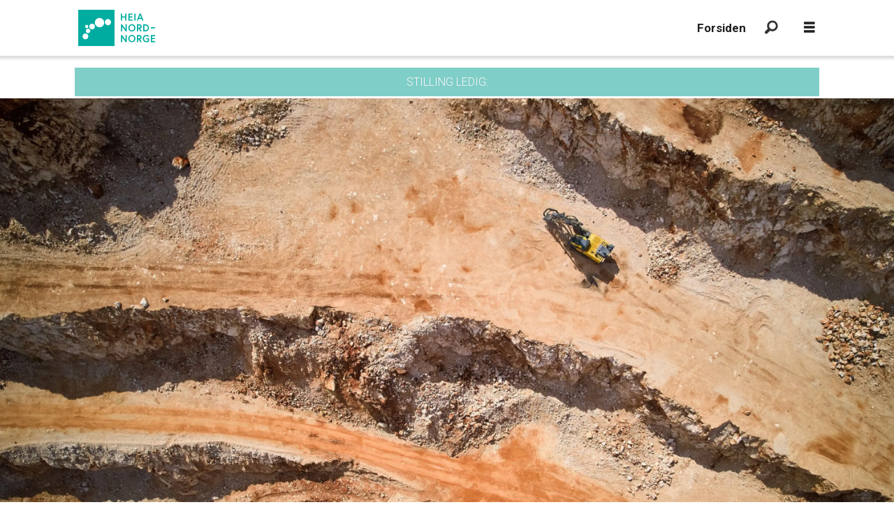

--- FILE ---
content_type: text/html; charset=UTF-8
request_url: https://stilling.heianordnorge.no/bodo-bygg-og-anlegg-helgeland-halogaland-mo-i-rana-mosjoen/nordland-fylkeskommune-soker-geotekniker-her-kan-du-selv-velge-kontorsted-i-nordland/161949
body_size: 31611
content:
<!DOCTYPE html>
<html lang="nb-NO" dir="ltr" class="resp_fonts">

    <head>
                
                <script type="module">
                    import { ClientAPI } from '/view-resources/baseview/public/common/ClientAPI/index.js?v=1763024164-L4';
                    window.labClientAPI = new ClientAPI({
                        pageData: {
                            url: 'https://stilling.heianordnorge.no/bodo-bygg-og-anlegg-helgeland-halogaland-mo-i-rana-mosjoen/nordland-fylkeskommune-soker-geotekniker-her-kan-du-selv-velge-kontorsted-i-nordland/161949',
                            pageType: 'article',
                            pageId: '161949',
                            section: 'stillinger',
                            title: 'Nordland fylkeskommune søker geotekniker: <span data-lab-font_weight_desktop="font-weight-normal" class="font-weight-normal m-font-weight-normal">Her kan du selv velge kontorsted i Nordland</span>',
                            seotitle: 'Nordland fylkeskommune søker geotekniker: Her kan du selv velge kontorsted i Nordland',
                            sometitle: 'Nordland fylkeskommune søker geotekniker: Her kan du selv velge kontorsted i Nordland',
                            description: '',
                            seodescription: '',
                            somedescription: 'Vil du være med på å utvikle vegnettet i Nordland? Faggruppe vegplan har nå ledig en 100 % fast stil ...',
                            device: 'desktop',
                            cmsVersion: '4.2.13',
                            contentLanguage: 'nb-NO',
                            published: '2024-05-13T22:00:00.000Z',
                            tags: ["salten", "sortland", "nordland fylkeskommune", "narvik", "mosjøen", "mo i rana", "hålogaland", "sandnessjøen", "helgeland", "bygg og anlegg", "bodø", "stillinger"],
                            bylines: [],
                            site: {
                                domain: 'https://stilling.heianordnorge.no',
                                id: '3',
                                alias: 'heianordnorge_stilling'
                            }
                            // Todo: Add paywall info ...
                        },
                        debug: false
                    });
                </script>

                <title>Nordland fylkeskommune søker geotekniker: Her kan du selv velge kontorsted i Nordland</title>
                <meta name="title" content="Nordland fylkeskommune søker geotekniker: Her kan du selv velge kontorsted i Nordland">
                <meta name="description" content="">
                <meta http-equiv="Content-Type" content="text/html; charset=utf-8">
                <link rel="canonical" href="https://stilling.heianordnorge.no/bodo-bygg-og-anlegg-helgeland-halogaland-mo-i-rana-mosjoen/nordland-fylkeskommune-soker-geotekniker-her-kan-du-selv-velge-kontorsted-i-nordland/161949">
                <meta name="viewport" content="width=device-width, initial-scale=1">
                <meta name="robots" content="noindex">
                <meta property="og:type" content="article">
                <meta property="og:title" content="Nordland fylkeskommune søker geotekniker: Her kan du selv velge kontorsted i Nordland">
                <meta property="og:description" content="Vil du være med på å utvikle vegnettet i Nordland? Faggruppe vegplan har nå ledig en 100 % fast stil ...">
                <meta property="article:published_time" content="2024-05-13T22:00:00.000Z">
                <meta property="article:modified_time" content="2024-05-14T13:15:48.000Z">
                <meta property="article:tag" content="salten">
                <meta property="article:tag" content="sortland">
                <meta property="article:tag" content="nordland fylkeskommune">
                <meta property="article:tag" content="narvik">
                <meta property="article:tag" content="mosjøen">
                <meta property="article:tag" content="mo i rana">
                <meta property="article:tag" content="hålogaland">
                <meta property="article:tag" content="sandnessjøen">
                <meta property="article:tag" content="helgeland">
                <meta property="article:tag" content="bygg og anlegg">
                <meta property="article:tag" content="bodø">
                <meta property="article:tag" content="stillinger">
                <meta property="og:image" content="https://image.heianordnorge.no/161961.jpg?imageId=161961&x=0&y=24.9&cropw=100&croph=25.6&panox=0&panoy=24.9&panow=100&panoh=25.6&width=1200&height=683">
                <meta property="og:image:width" content="1200">
                <meta property="og:image:height" content="684">
                <meta name="twitter:card" content="summary_large_image">
                
                <meta name="twitter:title" content="Nordland fylkeskommune søker geotekniker: Her kan du selv velge kontorsted i Nordland">
                <meta name="twitter:description" content="Vil du være med på å utvikle vegnettet i Nordland? Faggruppe vegplan har nå ledig en 100 % fast stil ...">
                <meta name="twitter:image" content="https://image.heianordnorge.no/161961.jpg?imageId=161961&x=0&y=24.9&cropw=100&croph=25.6&panox=0&panoy=24.9&panow=100&panoh=25.6&width=1200&height=683">
                <link rel="alternate" type="application/json+oembed" href="https://stilling.heianordnorge.no/bodo-bygg-og-anlegg-helgeland-halogaland-mo-i-rana-mosjoen/nordland-fylkeskommune-soker-geotekniker-her-kan-du-selv-velge-kontorsted-i-nordland/161949?lab_viewport=oembed">

                
                
                
                
                <meta property="og:url" content="https://stilling.heianordnorge.no/bodo-bygg-og-anlegg-helgeland-halogaland-mo-i-rana-mosjoen/nordland-fylkeskommune-soker-geotekniker-her-kan-du-selv-velge-kontorsted-i-nordland/161949">
                <meta name="facebook-domain-verification" content="qkdojewcttrrcsit39ecyyuy944esc" >
                        <link type="image/svg+xml" rel="icon" href="/view-resources/dachser2/public/heianordnorge/favicon.svg">
                        <link type="image/png" rel="icon" sizes="32x32" href="/view-resources/dachser2/public/heianordnorge/favicon_32x32.png">
                        <link type="image/png" rel="icon" sizes="96x96" href="/view-resources/dachser2/public/heianordnorge/favicon_96x96.png">
                        <link type="image/png" rel="apple-touch-icon" sizes="120x120" href="/view-resources/dachser2/public/heianordnorge/favicon_120x120.png">
                        <link type="image/png" rel="apple-touch-icon" sizes="180x180" href="/view-resources/dachser2/public/heianordnorge/favicon_180x180.png">
                <link href="https://fonts.googleapis.com/css?family=Merriweather:300,400,700,900" rel="stylesheet" >
                <link rel="stylesheet" href="/view-resources/view/css/grid.css?v=1763024164-L4">
                <link rel="stylesheet" href="/view-resources/view/css/main.css?v=1763024164-L4">
                <link rel="stylesheet" href="/view-resources/view/css/colors.css?v=1763024164-L4">
                <link rel="stylesheet" href="/view-resources/view/css/print.css?v=1763024164-L4" media="print">
                <link rel="stylesheet" href="/view-resources/view/css/foundation-icons/foundation-icons.css?v=1763024164-L4">
                <link rel="stylesheet" href="/view-resources/view/css/site/heianordnorge.css?v=1763024164-L4">
                <style data-key="custom_properties">
                    :root{--primary: rgba(0,0,0,1);--secondary: rgb(0, 0, 0);--white: rgba(255,255,255,1);--black: rgba(0,0,0,1);--tertiary: rgba(255,255,255,1);--quaternary: rgb(0, 0, 0);--quinary: rgba(255,255,255,1);--bg-primary: rgba(0,172,160,1);--bg-secondary: rgba(253,183,26,1);--bg-white: rgba(255,255,255,1);--bg-black: rgba(25,1,1,1);--bg-tertiary: rgba(128,206,200,1);--bg-tertiary-light: rgba(128,206,200,1);--bg-tertiary-dark: rgba(128,206,200,1);--bg-quaternary: rgba(232,232,232,1);--bg-quinary: rgba(254,190,152,1);}
                </style>
                <style data-key="background_colors">
                    .bg-secondary {background-color: rgba(253,183,26,1);}.bg-white {background-color: rgba(255,255,255,1);}.bg-black {background-color: rgba(0,0,0,1);color: #fff;}.bg-tertiary {background-color: rgba(128,206,200,1);}.bg-tertiary-light {background-color: rgba(128,206,200,1);}.bg-tertiary-dark {background-color: rgba(128,206,200,1);}.bg-primary {background-color: rgba(0,172,160,1);color: #fff;}.bg-quaternary {background-color: rgba(232,232,232,1);}@media (max-width: 1023px) { .color_mobile_bg-secondary {background-color: rgba(253,183,26,1);}}@media (max-width: 1023px) { .color_mobile_bg-white {background-color: rgba(255,255,255,1);}}@media (max-width: 1023px) { .color_mobile_bg-black {background-color: rgba(0,0,0,1);}}@media (max-width: 1023px) { .color_mobile_bg-tertiary {background-color: rgba(128,206,200,1);}}@media (max-width: 1023px) { .color_mobile_bg-tertiary-light {background-color: rgba(128,206,200,1);}}@media (max-width: 1023px) { .color_mobile_bg-tertiary-dark {background-color: rgba(128,206,200,1);}}@media (max-width: 1023px) { .color_mobile_bg-primary {background-color: rgba(0,172,160,1);}}@media (max-width: 1023px) { .color_mobile_bg-quaternary {background-color: rgba(232,232,232,1);}}
                </style>
                <style data-key="background_colors_opacity">
                    .bg-secondary.op-bg_20 {background-color: rgba(253, 183, 26, 0.2);}.bg-secondary.op-bg_40 {background-color: rgba(253, 183, 26, 0.4);}.bg-secondary.op-bg_60 {background-color: rgba(253, 183, 26, 0.6);}.bg-secondary.op-bg_80 {background-color: rgba(253, 183, 26, 0.8);}.bg-white.op-bg_20 {background-color: rgba(255, 255, 255, 0.2);}.bg-white.op-bg_40 {background-color: rgba(255, 255, 255, 0.4);}.bg-white.op-bg_60 {background-color: rgba(255, 255, 255, 0.6);}.bg-white.op-bg_80 {background-color: rgba(255, 255, 255, 0.8);}.bg-black.op-bg_20 {background-color: rgba(0, 0, 0, 0.2);color: #fff;}.bg-black.op-bg_40 {background-color: rgba(0, 0, 0, 0.4);color: #fff;}.bg-black.op-bg_60 {background-color: rgba(0, 0, 0, 0.6);color: #fff;}.bg-black.op-bg_80 {background-color: rgba(0, 0, 0, 0.8);color: #fff;}.bg-tertiary.op-bg_20 {background-color: rgba(128, 206, 200, 0.2);}.bg-tertiary.op-bg_40 {background-color: rgba(128, 206, 200, 0.4);}.bg-tertiary.op-bg_60 {background-color: rgba(128, 206, 200, 0.6);}.bg-tertiary.op-bg_80 {background-color: rgba(128, 206, 200, 0.8);}.bg-tertiary-light.op-bg_20 {background-color: rgba(128, 206, 200, 0.2);}.bg-tertiary-light.op-bg_40 {background-color: rgba(128, 206, 200, 0.4);}.bg-tertiary-light.op-bg_60 {background-color: rgba(128, 206, 200, 0.6);}.bg-tertiary-light.op-bg_80 {background-color: rgba(128, 206, 200, 0.8);}.bg-tertiary-dark.op-bg_20 {background-color: rgba(128, 206, 200, 0.2);}.bg-tertiary-dark.op-bg_40 {background-color: rgba(128, 206, 200, 0.4);}.bg-tertiary-dark.op-bg_60 {background-color: rgba(128, 206, 200, 0.6);}.bg-tertiary-dark.op-bg_80 {background-color: rgba(128, 206, 200, 0.8);}.bg-primary.op-bg_20 {background-color: rgba(0, 172, 160, 0.2);color: #fff;}.bg-primary.op-bg_40 {background-color: rgba(0, 172, 160, 0.4);color: #fff;}.bg-primary.op-bg_60 {background-color: rgba(0, 172, 160, 0.6);color: #fff;}.bg-primary.op-bg_80 {background-color: rgba(0, 172, 160, 0.8);color: #fff;}.bg-quaternary.op-bg_20 {background-color: rgba(232, 232, 232, 0.2);}.bg-quaternary.op-bg_40 {background-color: rgba(232, 232, 232, 0.4);}.bg-quaternary.op-bg_60 {background-color: rgba(232, 232, 232, 0.6);}.bg-quaternary.op-bg_80 {background-color: rgba(232, 232, 232, 0.8);}@media (max-width: 1023px) { .color_mobile_bg-secondary.op-bg_20 {background-color: rgba(253, 183, 26, 0.2);}}@media (max-width: 1023px) { .color_mobile_bg-secondary.op-bg_40 {background-color: rgba(253, 183, 26, 0.4);}}@media (max-width: 1023px) { .color_mobile_bg-secondary.op-bg_60 {background-color: rgba(253, 183, 26, 0.6);}}@media (max-width: 1023px) { .color_mobile_bg-secondary.op-bg_80 {background-color: rgba(253, 183, 26, 0.8);}}@media (max-width: 1023px) { .color_mobile_bg-white.op-bg_20 {background-color: rgba(255, 255, 255, 0.2);}}@media (max-width: 1023px) { .color_mobile_bg-white.op-bg_40 {background-color: rgba(255, 255, 255, 0.4);}}@media (max-width: 1023px) { .color_mobile_bg-white.op-bg_60 {background-color: rgba(255, 255, 255, 0.6);}}@media (max-width: 1023px) { .color_mobile_bg-white.op-bg_80 {background-color: rgba(255, 255, 255, 0.8);}}@media (max-width: 1023px) { .color_mobile_bg-black.op-bg_20 {background-color: rgba(0, 0, 0, 0.2);}}@media (max-width: 1023px) { .color_mobile_bg-black.op-bg_40 {background-color: rgba(0, 0, 0, 0.4);}}@media (max-width: 1023px) { .color_mobile_bg-black.op-bg_60 {background-color: rgba(0, 0, 0, 0.6);}}@media (max-width: 1023px) { .color_mobile_bg-black.op-bg_80 {background-color: rgba(0, 0, 0, 0.8);}}@media (max-width: 1023px) { .color_mobile_bg-tertiary.op-bg_20 {background-color: rgba(128, 206, 200, 0.2);}}@media (max-width: 1023px) { .color_mobile_bg-tertiary.op-bg_40 {background-color: rgba(128, 206, 200, 0.4);}}@media (max-width: 1023px) { .color_mobile_bg-tertiary.op-bg_60 {background-color: rgba(128, 206, 200, 0.6);}}@media (max-width: 1023px) { .color_mobile_bg-tertiary.op-bg_80 {background-color: rgba(128, 206, 200, 0.8);}}@media (max-width: 1023px) { .color_mobile_bg-tertiary-light.op-bg_20 {background-color: rgba(128, 206, 200, 0.2);}}@media (max-width: 1023px) { .color_mobile_bg-tertiary-light.op-bg_40 {background-color: rgba(128, 206, 200, 0.4);}}@media (max-width: 1023px) { .color_mobile_bg-tertiary-light.op-bg_60 {background-color: rgba(128, 206, 200, 0.6);}}@media (max-width: 1023px) { .color_mobile_bg-tertiary-light.op-bg_80 {background-color: rgba(128, 206, 200, 0.8);}}@media (max-width: 1023px) { .color_mobile_bg-tertiary-dark.op-bg_20 {background-color: rgba(128, 206, 200, 0.2);}}@media (max-width: 1023px) { .color_mobile_bg-tertiary-dark.op-bg_40 {background-color: rgba(128, 206, 200, 0.4);}}@media (max-width: 1023px) { .color_mobile_bg-tertiary-dark.op-bg_60 {background-color: rgba(128, 206, 200, 0.6);}}@media (max-width: 1023px) { .color_mobile_bg-tertiary-dark.op-bg_80 {background-color: rgba(128, 206, 200, 0.8);}}@media (max-width: 1023px) { .color_mobile_bg-primary.op-bg_20 {background-color: rgba(0, 172, 160, 0.2);}}@media (max-width: 1023px) { .color_mobile_bg-primary.op-bg_40 {background-color: rgba(0, 172, 160, 0.4);}}@media (max-width: 1023px) { .color_mobile_bg-primary.op-bg_60 {background-color: rgba(0, 172, 160, 0.6);}}@media (max-width: 1023px) { .color_mobile_bg-primary.op-bg_80 {background-color: rgba(0, 172, 160, 0.8);}}@media (max-width: 1023px) { .color_mobile_bg-quaternary.op-bg_20 {background-color: rgba(232, 232, 232, 0.2);}}@media (max-width: 1023px) { .color_mobile_bg-quaternary.op-bg_40 {background-color: rgba(232, 232, 232, 0.4);}}@media (max-width: 1023px) { .color_mobile_bg-quaternary.op-bg_60 {background-color: rgba(232, 232, 232, 0.6);}}@media (max-width: 1023px) { .color_mobile_bg-quaternary.op-bg_80 {background-color: rgba(232, 232, 232, 0.8);}}
                </style>
                <style data-key="border_colors">
                    .border-bg-secondary {border-color: rgba(253,183,26,1) !important;}.border-bg-white {border-color: rgba(255,255,255,1) !important;}.border-bg-black {border-color: rgba(0,0,0,1) !important;}.border-bg-tertiary {border-color: rgba(128,206,200,1) !important;}.border-bg-tertiary-light {border-color: rgba(128,206,200,1) !important;}.border-bg-tertiary-dark {border-color: rgba(128,206,200,1) !important;}.border-bg-primary {border-color: rgba(0,172,160,1) !important;}.border-bg-quaternary {border-color: rgba(232,232,232,1) !important;}@media (max-width: 1023px) { .mobile_border-bg-secondary {border-color: rgba(253,183,26,1) !important;}}@media (max-width: 1023px) { .mobile_border-bg-white {border-color: rgba(255,255,255,1) !important;}}@media (max-width: 1023px) { .mobile_border-bg-black {border-color: rgba(0,0,0,1) !important;}}@media (max-width: 1023px) { .mobile_border-bg-tertiary {border-color: rgba(128,206,200,1) !important;}}@media (max-width: 1023px) { .mobile_border-bg-tertiary-light {border-color: rgba(128,206,200,1) !important;}}@media (max-width: 1023px) { .mobile_border-bg-tertiary-dark {border-color: rgba(128,206,200,1) !important;}}@media (max-width: 1023px) { .mobile_border-bg-primary {border-color: rgba(0,172,160,1) !important;}}@media (max-width: 1023px) { .mobile_border-bg-quaternary {border-color: rgba(232,232,232,1) !important;}}
                </style>
                <style data-key="font_colors">
                    .primary {color: rgba(0,172,160,1) !important;}.secondary {color: rgba(253,183,26,1) !important;}.white {color: rgba(249,247,247,1) !important;}.black {color: rgb(0, 0, 0) !important;}.tertiary {color: rgba(128,206,200,1) !important;}.quaternary {color: rgba(232,232,232,1) !important;}@media (max-width: 1023px) { .color_mobile_primary {color: rgba(0,172,160,1) !important;}}@media (max-width: 1023px) { .color_mobile_secondary {color: rgba(253,183,26,1) !important;}}@media (max-width: 1023px) { .color_mobile_white {color: rgba(249,247,247,1) !important;}}@media (max-width: 1023px) { .color_mobile_black {color: rgb(0, 0, 0) !important;}}@media (max-width: 1023px) { .color_mobile_tertiary {color: rgba(128,206,200,1) !important;}}@media (max-width: 1023px) { .color_mobile_quaternary {color: rgba(232,232,232,1) !important;}}
                </style>
                <style data-key="image_gradient">
                    .image-gradient-bg-secondary .img:after {background-image: linear-gradient(to bottom, transparent 50%, rgba(253,183,26,1));content: "";position: absolute;top: 0;left: 0;right: 0;bottom: 0;pointer-events: none;}.image-gradient-bg-white .img:after {background-image: linear-gradient(to bottom, transparent 50%, rgba(255,255,255,1));content: "";position: absolute;top: 0;left: 0;right: 0;bottom: 0;pointer-events: none;}.image-gradient-bg-black .img:after {background-image: linear-gradient(to bottom, transparent 50%, rgba(0,0,0,1));content: "";position: absolute;top: 0;left: 0;right: 0;bottom: 0;pointer-events: none;}.image-gradient-bg-tertiary .img:after {background-image: linear-gradient(to bottom, transparent 50%, rgba(128,206,200,1));content: "";position: absolute;top: 0;left: 0;right: 0;bottom: 0;pointer-events: none;}.image-gradient-bg-tertiary-light .img:after {background-image: linear-gradient(to bottom, transparent 50%, rgba(128,206,200,1));content: "";position: absolute;top: 0;left: 0;right: 0;bottom: 0;pointer-events: none;}.image-gradient-bg-tertiary-dark .img:after {background-image: linear-gradient(to bottom, transparent 50%, rgba(128,206,200,1));content: "";position: absolute;top: 0;left: 0;right: 0;bottom: 0;pointer-events: none;}.image-gradient-bg-primary .img:after {background-image: linear-gradient(to bottom, transparent 50%, rgba(0,172,160,1));content: "";position: absolute;top: 0;left: 0;right: 0;bottom: 0;pointer-events: none;}.image-gradient-bg-quaternary .img:after {background-image: linear-gradient(to bottom, transparent 50%, rgba(232,232,232,1));content: "";position: absolute;top: 0;left: 0;right: 0;bottom: 0;pointer-events: none;}@media (max-width: 1023px) { .color_mobile_image-gradient-bg-secondary .img:after {background-image: linear-gradient(to bottom, transparent 50%, rgba(253,183,26,1));content: "";position: absolute;top: 0;left: 0;right: 0;bottom: 0;pointer-events: none;}}@media (max-width: 1023px) { .color_mobile_image-gradient-bg-white .img:after {background-image: linear-gradient(to bottom, transparent 50%, rgba(255,255,255,1));content: "";position: absolute;top: 0;left: 0;right: 0;bottom: 0;pointer-events: none;}}@media (max-width: 1023px) { .color_mobile_image-gradient-bg-black .img:after {background-image: linear-gradient(to bottom, transparent 50%, rgba(0,0,0,1));content: "";position: absolute;top: 0;left: 0;right: 0;bottom: 0;pointer-events: none;}}@media (max-width: 1023px) { .color_mobile_image-gradient-bg-tertiary .img:after {background-image: linear-gradient(to bottom, transparent 50%, rgba(128,206,200,1));content: "";position: absolute;top: 0;left: 0;right: 0;bottom: 0;pointer-events: none;}}@media (max-width: 1023px) { .color_mobile_image-gradient-bg-tertiary-light .img:after {background-image: linear-gradient(to bottom, transparent 50%, rgba(128,206,200,1));content: "";position: absolute;top: 0;left: 0;right: 0;bottom: 0;pointer-events: none;}}@media (max-width: 1023px) { .color_mobile_image-gradient-bg-tertiary-dark .img:after {background-image: linear-gradient(to bottom, transparent 50%, rgba(128,206,200,1));content: "";position: absolute;top: 0;left: 0;right: 0;bottom: 0;pointer-events: none;}}@media (max-width: 1023px) { .color_mobile_image-gradient-bg-primary .img:after {background-image: linear-gradient(to bottom, transparent 50%, rgba(0,172,160,1));content: "";position: absolute;top: 0;left: 0;right: 0;bottom: 0;pointer-events: none;}}@media (max-width: 1023px) { .color_mobile_image-gradient-bg-quaternary .img:after {background-image: linear-gradient(to bottom, transparent 50%, rgba(232,232,232,1));content: "";position: absolute;top: 0;left: 0;right: 0;bottom: 0;pointer-events: none;}}.image-gradient-bg-secondary.image-gradient-left .img:after {background-image: linear-gradient(to left, transparent 50%, rgba(253,183,26,1));}.image-gradient-bg-white.image-gradient-left .img:after {background-image: linear-gradient(to left, transparent 50%, rgba(255,255,255,1));}.image-gradient-bg-black.image-gradient-left .img:after {background-image: linear-gradient(to left, transparent 50%, rgba(0,0,0,1));}.image-gradient-bg-tertiary.image-gradient-left .img:after {background-image: linear-gradient(to left, transparent 50%, rgba(128,206,200,1));}.image-gradient-bg-tertiary-light.image-gradient-left .img:after {background-image: linear-gradient(to left, transparent 50%, rgba(128,206,200,1));}.image-gradient-bg-tertiary-dark.image-gradient-left .img:after {background-image: linear-gradient(to left, transparent 50%, rgba(128,206,200,1));}.image-gradient-bg-primary.image-gradient-left .img:after {background-image: linear-gradient(to left, transparent 50%, rgba(0,172,160,1));}.image-gradient-bg-quaternary.image-gradient-left .img:after {background-image: linear-gradient(to left, transparent 50%, rgba(232,232,232,1));}@media (max-width: 1023px) { .color_mobile_image-gradient-bg-secondary.image-gradient-left .img:after {background-image: linear-gradient(to left, transparent 50%, rgba(253,183,26,1));}}@media (max-width: 1023px) { .color_mobile_image-gradient-bg-white.image-gradient-left .img:after {background-image: linear-gradient(to left, transparent 50%, rgba(255,255,255,1));}}@media (max-width: 1023px) { .color_mobile_image-gradient-bg-black.image-gradient-left .img:after {background-image: linear-gradient(to left, transparent 50%, rgba(0,0,0,1));}}@media (max-width: 1023px) { .color_mobile_image-gradient-bg-tertiary.image-gradient-left .img:after {background-image: linear-gradient(to left, transparent 50%, rgba(128,206,200,1));}}@media (max-width: 1023px) { .color_mobile_image-gradient-bg-tertiary-light.image-gradient-left .img:after {background-image: linear-gradient(to left, transparent 50%, rgba(128,206,200,1));}}@media (max-width: 1023px) { .color_mobile_image-gradient-bg-tertiary-dark.image-gradient-left .img:after {background-image: linear-gradient(to left, transparent 50%, rgba(128,206,200,1));}}@media (max-width: 1023px) { .color_mobile_image-gradient-bg-primary.image-gradient-left .img:after {background-image: linear-gradient(to left, transparent 50%, rgba(0,172,160,1));}}@media (max-width: 1023px) { .color_mobile_image-gradient-bg-quaternary.image-gradient-left .img:after {background-image: linear-gradient(to left, transparent 50%, rgba(232,232,232,1));}}.image-gradient-bg-secondary.image-gradient-right .img:after {background-image: linear-gradient(to right, transparent 50%, rgba(253,183,26,1));}.image-gradient-bg-white.image-gradient-right .img:after {background-image: linear-gradient(to right, transparent 50%, rgba(255,255,255,1));}.image-gradient-bg-black.image-gradient-right .img:after {background-image: linear-gradient(to right, transparent 50%, rgba(0,0,0,1));}.image-gradient-bg-tertiary.image-gradient-right .img:after {background-image: linear-gradient(to right, transparent 50%, rgba(128,206,200,1));}.image-gradient-bg-tertiary-light.image-gradient-right .img:after {background-image: linear-gradient(to right, transparent 50%, rgba(128,206,200,1));}.image-gradient-bg-tertiary-dark.image-gradient-right .img:after {background-image: linear-gradient(to right, transparent 50%, rgba(128,206,200,1));}.image-gradient-bg-primary.image-gradient-right .img:after {background-image: linear-gradient(to right, transparent 50%, rgba(0,172,160,1));}.image-gradient-bg-quaternary.image-gradient-right .img:after {background-image: linear-gradient(to right, transparent 50%, rgba(232,232,232,1));}@media (max-width: 1023px) { .color_mobile_image-gradient-bg-secondary.image-gradient-right .img:after {background-image: linear-gradient(to right, transparent 50%, rgba(253,183,26,1));}}@media (max-width: 1023px) { .color_mobile_image-gradient-bg-white.image-gradient-right .img:after {background-image: linear-gradient(to right, transparent 50%, rgba(255,255,255,1));}}@media (max-width: 1023px) { .color_mobile_image-gradient-bg-black.image-gradient-right .img:after {background-image: linear-gradient(to right, transparent 50%, rgba(0,0,0,1));}}@media (max-width: 1023px) { .color_mobile_image-gradient-bg-tertiary.image-gradient-right .img:after {background-image: linear-gradient(to right, transparent 50%, rgba(128,206,200,1));}}@media (max-width: 1023px) { .color_mobile_image-gradient-bg-tertiary-light.image-gradient-right .img:after {background-image: linear-gradient(to right, transparent 50%, rgba(128,206,200,1));}}@media (max-width: 1023px) { .color_mobile_image-gradient-bg-tertiary-dark.image-gradient-right .img:after {background-image: linear-gradient(to right, transparent 50%, rgba(128,206,200,1));}}@media (max-width: 1023px) { .color_mobile_image-gradient-bg-primary.image-gradient-right .img:after {background-image: linear-gradient(to right, transparent 50%, rgba(0,172,160,1));}}@media (max-width: 1023px) { .color_mobile_image-gradient-bg-quaternary.image-gradient-right .img:after {background-image: linear-gradient(to right, transparent 50%, rgba(232,232,232,1));}}.image-gradient-bg-secondary.image-gradient-top .img:after {background-image: linear-gradient(to top, transparent 50%, rgba(253,183,26,1));}.image-gradient-bg-white.image-gradient-top .img:after {background-image: linear-gradient(to top, transparent 50%, rgba(255,255,255,1));}.image-gradient-bg-black.image-gradient-top .img:after {background-image: linear-gradient(to top, transparent 50%, rgba(0,0,0,1));}.image-gradient-bg-tertiary.image-gradient-top .img:after {background-image: linear-gradient(to top, transparent 50%, rgba(128,206,200,1));}.image-gradient-bg-tertiary-light.image-gradient-top .img:after {background-image: linear-gradient(to top, transparent 50%, rgba(128,206,200,1));}.image-gradient-bg-tertiary-dark.image-gradient-top .img:after {background-image: linear-gradient(to top, transparent 50%, rgba(128,206,200,1));}.image-gradient-bg-primary.image-gradient-top .img:after {background-image: linear-gradient(to top, transparent 50%, rgba(0,172,160,1));}.image-gradient-bg-quaternary.image-gradient-top .img:after {background-image: linear-gradient(to top, transparent 50%, rgba(232,232,232,1));}@media (max-width: 1023px) { .color_mobile_image-gradient-bg-secondary.image-gradient-top .img:after {background-image: linear-gradient(to top, transparent 50%, rgba(253,183,26,1));}}@media (max-width: 1023px) { .color_mobile_image-gradient-bg-white.image-gradient-top .img:after {background-image: linear-gradient(to top, transparent 50%, rgba(255,255,255,1));}}@media (max-width: 1023px) { .color_mobile_image-gradient-bg-black.image-gradient-top .img:after {background-image: linear-gradient(to top, transparent 50%, rgba(0,0,0,1));}}@media (max-width: 1023px) { .color_mobile_image-gradient-bg-tertiary.image-gradient-top .img:after {background-image: linear-gradient(to top, transparent 50%, rgba(128,206,200,1));}}@media (max-width: 1023px) { .color_mobile_image-gradient-bg-tertiary-light.image-gradient-top .img:after {background-image: linear-gradient(to top, transparent 50%, rgba(128,206,200,1));}}@media (max-width: 1023px) { .color_mobile_image-gradient-bg-tertiary-dark.image-gradient-top .img:after {background-image: linear-gradient(to top, transparent 50%, rgba(128,206,200,1));}}@media (max-width: 1023px) { .color_mobile_image-gradient-bg-primary.image-gradient-top .img:after {background-image: linear-gradient(to top, transparent 50%, rgba(0,172,160,1));}}@media (max-width: 1023px) { .color_mobile_image-gradient-bg-quaternary.image-gradient-top .img:after {background-image: linear-gradient(to top, transparent 50%, rgba(232,232,232,1));}}
                </style>
                <style data-key="custom_css_variables">
                :root {
                    --lab_page_width: 1088px;
                    --lab_columns_gutter: 11px;
                    --space-top: ;
                    --space-top-adnuntiusAd: ;
                }

                @media(max-width: 767px) {
                    :root {
                        --lab_columns_gutter: 10px;
                    }
                }

                @media(min-width: 767px) {
                    :root {
                    }
                }
                </style>
<script src="/view-resources/public/common/JWTCookie.js?v=1763024164-L4"></script>
<script src="/view-resources/public/common/Paywall.js?v=1763024164-L4"></script>
                <script>
                window.Dac = window.Dac || {};
                (function () {
                    if (navigator) {
                        window.Dac.clientData = {
                            language: navigator.language,
                            userAgent: navigator.userAgent,
                            innerWidth: window.innerWidth,
                            innerHeight: window.innerHeight,
                            deviceByMediaQuery: getDeviceByMediaQuery(),
                            labDevice: 'desktop', // Device from labrador
                            device: 'desktop', // Device from varnish
                            paywall: {
                                isAuthenticated: isPaywallAuthenticated(),
                                toggleAuthenticatedContent: toggleAuthenticatedContent,
                                requiredProducts: [],
                            },
                            page: {
                                id: '161949',
                                extId: ''
                            },
                            siteAlias: 'heianordnorge_stilling',
                            debug: window.location.href.includes('debug=1')
                        };
                        function getDeviceByMediaQuery() {
                            if (window.matchMedia('(max-width: 767px)').matches) return 'mobile';
                            if (window.matchMedia('(max-width: 1023px)').matches) return 'tablet';
                            return 'desktop';
                        }

                        function isPaywallAuthenticated() {
                            if (window.Dac && window.Dac.JWTCookie) {
                                var JWTCookie = new Dac.JWTCookie({ debug: false });
                                return JWTCookie.isAuthenticated();
                            }
                            return false;
                        }

                        function toggleAuthenticatedContent(settings) {
                            if (!window.Dac || !window.Dac.Paywall) {
                                return;
                            }
                            var Paywall = new Dac.Paywall();
                            var updateDOM = Paywall.updateDOM;

                            if(settings && settings.displayUserName) {
                                var userName = Paywall.getUserName().then((userName) => {
                                    updateDOM(userName !== false, userName, settings.optionalGreetingText);
                                });
                            } else {
                                updateDOM(window.Dac.clientData.paywall.isAuthenticated);
                            }
                        }
                    }
                }());
                </script>

                    <script type="module" src="/view-resources/baseview/public/common/baseview/moduleHandlers.js?v=1763024164-L4" data-cookieconsent="ignore"></script>
<!-- Google Tag Manager -->
<script>
    window.dataLayer = window.dataLayer || [];
</script>
<script>(function(w,d,s,l,i){w[l]=w[l]||[];w[l].push({'gtm.start':
new Date().getTime(),event:'gtm.js'});var f=d.getElementsByTagName(s)[0],
j=d.createElement(s),dl=l!='dataLayer'?'&l='+l:'';j.async=true;j.src=
'https://www.googletagmanager.com/gtm.js?id='+i+dl;f.parentNode.insertBefore(j,f);
})(window,document,'script','dataLayer','GTM-TNXDJ7M');</script>

                <link href="https://fonts.googleapis.com/css?family=Roboto:300,500,700,900,300italic,500italic,700italic,900italic" rel="stylesheet" >
                <link href="https://fonts.googleapis.com/css?family=Roboto+Condensed:regular,300,700,300italic,italic,700italic" rel="stylesheet" >
                <style id="dachser-vieweditor-styles">
                    .articleHeader .headline { font-family: "Roboto Condensed"; font-weight: 700; font-style: normal; }
                    article.column .content .headline { font-family: "Roboto Condensed"; font-weight: 700; font-style: normal; }
                    .articleHeader .subtitle { font-family: "Roboto"; font-weight: 700; font-style: normal; }
                    article.column .content .subtitle { font-family: "Roboto"; font-weight: 700; font-style: normal; }
                    .bodytext { font-family: "Roboto"; font-weight: 300; font-style: normal; }
                    body { font-family: "Roboto"; font-weight: 300; font-style: normal; }
                    .font-Roboto { font-family: "Roboto" !important; }
                    .font-Roboto.font-weight-light { font-weight: 300 !important; }
                    .font-Roboto.font-weight-normal { font-weight: 500 !important; }
                    .font-Roboto.font-weight-bold { font-weight: 700 !important; }
                    .font-Roboto.font-weight-black { font-weight: 900 !important; }
                    .font-RobotoCondensed { font-family: "Roboto Condensed" !important; }
                    .font-RobotoCondensed.font-weight-normal { font-weight: normal !important; }
                    .font-RobotoCondensed.font-weight-light { font-weight: 300 !important; }
                    .font-RobotoCondensed.font-weight-bold { font-weight: 700 !important; }
                </style>
                <style id="css_variables"></style>
                <script>
                    window.dachserData = {
                        _data: {},
                        _instances: {},
                        get: function(key) {
                            return dachserData._data[key] || null;
                        },
                        set: function(key, value) {
                            dachserData._data[key] = value;
                        },
                        push: function(key, value) {
                            if (!dachserData._data[key]) {
                                dachserData._data[key] = [];
                            }
                            dachserData._data[key].push(value);
                        },
                        setInstance: function(key, identifier, instance) {
                            if (!dachserData._instances[key]) {
                                dachserData._instances[key] = {};
                            }
                            dachserData._instances[key][identifier] = instance;
                        },
                        getInstance: function(key, identifier) {
                            return dachserData._instances[key] ? dachserData._instances[key][identifier] || null : null;
                        },
                        reflow: () => {}
                    };
                </script>
                

                <script type="application/ld+json">
                [{"@context":"http://schema.org","@type":"WebSite","name":"Stilling Heia Nord-Norge","url":"https://stilling.heianordnorge.no"},{"@context":"https://schema.org","@type":"NewsArticle","headline":"Nordland fylkeskommune søker geotekniker: Her kan du selv velge kontorsted i Nordland","description":"","mainEntityOfPage":{"@id":"https://stilling.heianordnorge.no/bodo-bygg-og-anlegg-helgeland-halogaland-mo-i-rana-mosjoen/nordland-fylkeskommune-soker-geotekniker-her-kan-du-selv-velge-kontorsted-i-nordland/161949"},"availableLanguage":[{"@type":"Language","alternateName":"nb-NO"}],"image":["https://image-labrador.heianordnorge.no/?imageId=161979&width=1200","https://image-labrador.heianordnorge.no/?imageId=161969&width=1200","https://image-labrador.heianordnorge.no/?imageId=151598&width=1200","https://image-labrador.heianordnorge.no/?imageId=122568&width=1200","https://image-labrador.heianordnorge.no/?imageId=161961&width=1200","https://image-labrador.heianordnorge.no/?imageId=161929&width=1200","https://image-labrador.heianordnorge.no/?imageId=161936&width=1200","https://image-labrador.heianordnorge.no/?imageId=161918&width=1200"],"keywords":"salten, sortland, nordland fylkeskommune, narvik, mosjøen, mo i rana, hålogaland, sandnessjøen, helgeland, bygg og anlegg, bodø, stillinger","author":[],"publisher":{"@type":"Organization","name":"Stilling Heia Nord-Norge","logo":{"@type":"ImageObject","url":"/view-resources/dachser2/public/heianordnorge/logo.svg"}},"datePublished":"2024-05-13T22:00:00.000Z","dateModified":"2024-05-14T13:15:48.000Z"}]
                </script>                
                
                
                



        <meta property="article:section" content="stillinger">
<script>
var k5aMeta = { "paid": 0, "author": [], "tag": ["salten", "sortland", "nordland fylkeskommune", "narvik", "mosjøen", "mo i rana", "hålogaland", "sandnessjøen", "helgeland", "bygg og anlegg", "bodø", "stillinger"], "title": "Nordland fylkeskommune søker geotekniker: Her kan du selv velge kontorsted i Nordland", "teasertitle": "Nordland fylkeskommune søker geotekniker: Her kan du selv velge kontorsted i Nordland", "kicker": "STILLING LEDIG:", "url": "https://stilling.heianordnorge.no/a/161949", "login": (Dac.clientData.paywall.isAuthenticated ? 1 : 0), "subscriber": (Dac.clientData.paywall.isAuthenticated ? 1 : 0), "subscriberId": (Dac.clientData.subscriberId ? `"${ Dac.clientData.subscriberId }"` : "") };
</script>
                <script src="//cl.k5a.io/6156b8c81b4d741e051f44c2.js" async></script>


        <style>
            :root {
                
                
            }
        </style>
        
        
    </head>

    <body class="l4 article site_heianordnorge_stilling section_stillinger"
        
        
        >

<!-- Google Tag Manager (noscript) -->
<noscript><iframe src="https://www.googletagmanager.com/ns.html?id=GTM-TNXDJ7M"
height="0" width="0" style="display:none;visibility:hidden"></iframe></noscript>
<!-- End Google Tag Manager (noscript) -->        
        <script>
        document.addEventListener("DOMContentLoaded", (event) => {
            setScrollbarWidth();
            window.addEventListener('resize', setScrollbarWidth);
        });
        function setScrollbarWidth() {
            const root = document.querySelector(':root');
            const width = (window.innerWidth - document.body.offsetWidth < 21) ? window.innerWidth - document.body.offsetWidth : 15;
            root.style.setProperty('--lab-scrollbar-width', `${ width }px`);
        }
        </script>

        
        <a href="#main" class="skip-link">Jump to main content</a>

        <header class="pageElement pageHeader">
    <div class="section grid-fixed">
    <div class="section mainline">
    <div class="row">
<figure class="logo">
    <a href=" https://heianordnorge.no" aria-label="Gå til forside">
        <img src="/view-resources/dachser2/public/heianordnorge/logo.svg"
            alt="Gå til forside. Logo, Heianordnorge.no"
            width="110"
            >
    </a>
</figure>
<nav class="navigation mainMenu grid-vas-end dac-hidden-desktop-down">
	<ul class="menu-list">
			<li class="first-list-item dac-hidden-desktop-down">
				<a href="https://www.heianordnorge.no/" target="_self">Forsiden</a>
			</li>
	</ul>
</nav>


<div data-id="pageElements-7" class="search to-be-expanded dac-hidden-desktop-down">

        <button class="search-button search-expander" aria-label="Søk"  aria-expanded="false" aria-controls="search-input-7" >
            <i class="open fi-magnifying-glass"></i>
            <i class="close fi-x"></i>
        </button>

    <form class="search-container" action="/cse" method="get" role="search">
        <label for="search-input-7" class="visuallyhidden">Søk</label>
        <input type="text" id="search-input-7" name="q" placeholder="Søk...">
    </form>
</div>

        <script>
            // Do the check for the search button inside the if statement, so we don't set a global const if there are multiple search buttons
            if (document.querySelector('[data-id="pageElements-7"] .search-button')) {
                // Now we can set a const that is only available inside the if scope
                const searchButton = document.querySelector('[data-id="pageElements-7"] .search-button');
                searchButton.addEventListener('click', (event) => {
                    event.preventDefault();
                    event.stopPropagation();

                    // Toggle the expanded class on the search button and set the aria-expanded attribute.
                    searchButton.parentElement.classList.toggle('expanded');
                    searchButton.setAttribute('aria-expanded', searchButton.getAttribute('aria-expanded') === 'true' ? 'false' : 'true');
                    searchButton.setAttribute('aria-label', searchButton.getAttribute('aria-expanded') === 'true' ? 'Lukk søk' : 'Åpne søk');

                    // Set focus to the input. 
                    // This might be dodgy due to moving focus automatically, but we'll keep it in for now.
                    if (searchButton.getAttribute('aria-expanded') === 'true') {
                        document.getElementById('search-input-7').focus();
                    }
                }, false);
            }

            if (document.getElementById('bonusButton')) {
                document.getElementById('bonusButton').addEventListener('click', (event) => {
                    document.querySelector('[data-id="pageElements-7"] .search-container').submit();
                }, false);
            }

            /*
                There should probably be some sort of sorting of the elements, so that if the search button is to the right,
                the tab order should be the input before the button.
                This is a job for future me.
            */
        </script>
<div class="hamburger to-be-expanded" data-id="pageElements-8">
    <div class="positionRelative">
        <span class="hamburger-button hamburger-expander ">
            <button class="burger-btn" aria-label="Åpen meny" aria-expanded="false" aria-controls="hamburger-container" aria-haspopup="menu">
                    <i class="open fi-list"></i>
                    <i class="close fi-x"></i>
            </button>
        </span>
    </div>

        <div class="hamburger-container" id="hamburger-container">
            <div class="row">
<nav class="navigation mainMenu dac-hidden-desktop-up">
	<ul class="menu-list">
			<li class="first-list-item dac-hidden-desktop-down">
				<a href="https://www.heianordnorge.no/" target="_self">Forsiden</a>
			</li>
	</ul>
</nav>


<nav class="navigation dropdownMenu">
	<ul class="menu-list">
			<li class="first-list-item has-children">
				<span tabindex="0">FOR ARBEIDSGIVERE</span>
				<ul class="children">
					<li class="">
						<a href="https://www.heianordnorge.no/tjenester" target="_self">Våre tjenester</a>
					</li>
					<li class="">
						<a href="https://www.heianordnorge.no/rekruttering" target="_self">Rekruttering</a>
					</li>
					<li class="">
						<a href="https://www.heianordnorge.no/legg-ut-stilling" target="_self">Stillingsannonser</a>
					</li>
					<li class="">
						<a href="https://bedrifter.heianordnorge.no/" target="_self">Bedriftsprofil</a>
					</li>
					<li class="">
						<a href="https://www.heianordnorge.no/referanser" target="_self">Referanser</a>
					</li>
				</ul>
			</li>
			<li class="first-list-item has-children">
				<span tabindex="0">FOR KANDIDATER</span>
				<ul class="children">
					<li class="">
						<a href="https://stilling.heianordnorge.no/" target="_self">Ledige stillinger</a>
					</li>
					<li class="">
						<a href="https://bedrifter.heianordnorge.no/" target="_self">Arbeidsgivere</a>
					</li>
					<li class="">
						<a href="https://www.heianordnorge.no/legg-inn-cv" target="_self">Kandidatbasen</a>
					</li>
				</ul>
			</li>
			<li class="first-list-item has-children">
				<span tabindex="0">ANNET</span>
				<ul class="children">
					<li class="">
						<a href="https://www.heianordnorge.no/om-hnn" target="_self">Om Heia Nord-Norge</a>
					</li>
					<li class="">
						<a href="https://www.heianordnorge.no/kontakt" target="_self">Kontakt oss</a>
					</li>
					<li class="">
						<a href="https://www.heianordnorge.no/meld-pa-nyhetsbrev" target="_self">Nyhetsbrev</a>
					</li>
				</ul>
			</li>
	</ul>
</nav>



            </div>
        </div>
</div>

<script>
    (function(){
        const burgerButton = document.querySelector('[data-id="pageElements-8"] .burger-btn');
        const dropdownCloseSection = document.querySelector('[data-id="pageElements-8"] .dropdown-close-section');

        function toggleDropdown() {
            // Toggle the expanded class and aria-expanded attribute
            document.querySelector('[data-id="pageElements-8"].hamburger.to-be-expanded').classList.toggle('expanded');
            burgerButton.setAttribute('aria-expanded', burgerButton.getAttribute('aria-expanded') === 'true' ? 'false' : 'true');

            // This doesn't seem to do anything? But there's styling dependent on it some places
            document.body.classList.toggle('hamburger-expanded');
        }

        // Called via the eventlistener - if the key is Escape, toggle the dropdown and remove the eventlistener
        function closeDropdown(e) {
            if(e.key === 'Escape') {
                toggleDropdown();
                // Set the focus back on the button when clicking escape, so the user can continue tabbing down
                // the page in a natural flow
                document.querySelector('[data-id="pageElements-8"] .burger-btn').focus();
                window.removeEventListener('keydown', closeDropdown);
            }
        }

        if(burgerButton) {
            burgerButton.addEventListener('click', function(e) {
                e.preventDefault();
                toggleDropdown();

                // If the menu gets expanded, add the eventlistener that will close it on pressing Escape
                // else, remove the eventlistener otherwise it will continue to listen for escape even if the menu is closed.
                if(document.querySelector('[data-id="pageElements-8"] .burger-btn').getAttribute('aria-expanded') === 'true') {
                    window.addEventListener('keydown', closeDropdown);
                } else {
                    window.removeEventListener('keydown', closeDropdown);
                }
            })
        }
        if (dropdownCloseSection) {
            dropdownCloseSection.addEventListener('click', function(e) {
                e.preventDefault();
                toggleDropdown();
            });
        }

        document.querySelectorAll('.hamburger .hamburger-expander, .hamburger .hamburger-container, .stop-propagation').forEach(function (element) {
            element.addEventListener('click', function (e) {
                e.stopPropagation();
            });
        });
    }());
</script>
</div>

</div>

</div>


    <script>
        (function () {
            if (!'IntersectionObserver' in window) { return;}

            var scrollEvents = scrollEvents || [];
            var event = {
                target: 'header.pageHeader',
                offset: '100px',
                classes: [],
                styles: []
            };
            event.styles.push({
                selector: '.mainline .row',
                style: 'padding: 4px 0;'
            });
            event.styles.push({
                selector: '.logo img',
                style: 'width: 90px;'
            });
            scrollEvents.push(event);


            if (scrollEvents) {
                const domInterface = {
                    classList: {
                        remove: () => {},
                        add: () => {}
                    },
                    style: {
                        cssText: ''
                    }
                };
                scrollEvents.forEach(function(event) {
                    var callback = function (entries, observer) {
                        if (!entries[0]) { return; }
                        if (entries[0].isIntersecting) {
                            event.styles.forEach(function(item) {
                                (document.querySelector(item.selector) || domInterface).style.cssText = "";
                            });
                            event.classes.forEach(function(item) {
                                item.class.forEach(function(classname) {
                                    (document.querySelector(item.selector) || domInterface).classList.remove(classname);
                                });
                            });
                        } else {
                            event.styles.forEach(function(item) {
                                (document.querySelector(item.selector) || domInterface).style.cssText = item.style;
                            });
                            event.classes.forEach(function(item) {
                                item.class.forEach(function(classname) {
                                    (document.querySelector(item.selector) || domInterface).classList.add(classname);
                                });
                            });
                        }
                    };

                    var observer = new IntersectionObserver(callback, {
                        rootMargin: event.offset,
                        threshold: 1
                    });
                    var target = document.querySelector(event.target);
                    if (target) {
                        observer.observe(target);
                    }
                });
            }
        }());

        window.Dac.clientData.paywall.toggleAuthenticatedContent(); 
    </script>
</header>

        

        
                


        <section id="mainArticleSection" class="main article">
            
            <main class="pageWidth">
                <article class=" "
                    
                >

                    <section class="main article k5a-article" id="main">

                            <div></div>
<script>
(function() {
    let windowUrl = window.location.href;
    windowUrl = windowUrl.substring(windowUrl.indexOf('?') + 1);
    let messageElement = document.querySelector('.shareableMessage');
    if (windowUrl && windowUrl.includes('code') && windowUrl.includes('expires')) {
        messageElement.style.display = 'block';
    } 
})();
</script>


                        <div data-element-guid="f6c3ad66-5615-48b2-d252-17b15bccc359" class="articleHeader column">

    


    <p class="kicker t16 tm16 font-weight-light m-font-weight-light bg-tertiary-light color_mobile_bg-tertiary-light white color_mobile_white align-center mobile_text_align_align-center hasTextPadding mobile-hasTextPadding" style="">STILLING LEDIG:</p>


    <div class="media">
            
            
            
            
            
            
            
            <div data-element-guid="c01003d0-4459-41d8-8bed-4dbb998ac6eb" class="column parallax-container small-12 large-12 small-abs-12 large-abs-12" id="parallax-161965">
    
    <div class="content fullwidthTarget" style="">

        <div class="parallax-layer   large-12 small-12" 
            data-parallax-sticky="" 
            data-parallax-fullwidth="" 
            data-parallax-content-type="image" 
            data-parallax-layer="0" 
            data-parallax-height="100" 
            data-parallax-spaceBelow="0" 
            data-parallax-horizontalAlign-desktop="" 
            data-parallax-horizontalAlign-mobile="" 
            data-parallax-verticalAlign="top" 
            data-parallax-verticalPosition="auto" 
        >
            <figure data-element-guid="1f6a40d9-068a-46bf-9d53-f5c2a4a00076" class="">
    <div class="img">
        <picture>
            <source srcset="https://image.heianordnorge.no/161979.webp?imageId=161979&x=0.00&y=0.00&cropw=100.00&croph=100.00&width=3000&height=2010&format=webp" 
                width="1800"
                height="1206"
                media="(min-width: 768px)"
                type="image/webp">    
            <source srcset="https://image.heianordnorge.no/161979.webp?imageId=161979&x=0.00&y=0.00&cropw=100.00&croph=100.00&width=3000&height=2010&format=jpg" 
                width="1800"
                height="1206"
                media="(min-width: 768px)"
                type="image/jpeg">    
            <source srcset="https://image.heianordnorge.no/161979.webp?imageId=161979&x=30.41&y=0.00&cropw=42.17&croph=100.00&width=760&height=1202&format=webp" 
                width="380"
                height="601"
                media="(max-width: 767px)"
                type="image/webp">    
            <source srcset="https://image.heianordnorge.no/161979.webp?imageId=161979&x=30.41&y=0.00&cropw=42.17&croph=100.00&width=760&height=1202&format=jpg" 
                width="380"
                height="601"
                media="(max-width: 767px)"
                type="image/jpeg">    
            <img src="https://image.heianordnorge.no/161979.webp?imageId=161979&x=30.41&y=0.00&cropw=42.17&croph=100.00&width=760&height=1202&format=jpg"
                width="380"
                height="601"
                title=""
                alt="" 
                loading="lazy"
                style=""    
                >
        </picture>        
            </div>
    <div class="caption " data-showmore="Vis mer">
        <figcaption itemprop="caption" class="">Ledges,Of,A,Quarry,After,Blasting,And,Drilling,Operations.,Aerial</figcaption>
        <figcaption itemprop="author" class="" data-byline-prefix="">Copyright (c) 2022 phil_berry/Shutterstock.  No use without permission.</figcaption>
    </div></figure>
        </div>
        <div class="parallax-layer   large-12 small-12" 
             
             
            data-parallax-content-type="text_singleline" 
            data-parallax-layer="1" 
            data-parallax-height="100" 
            data-parallax-spaceBelow="0" 
            data-parallax-horizontalAlign-desktop="" 
            data-parallax-horizontalAlign-mobile="" 
            data-parallax-verticalAlign="top" 
            data-parallax-verticalPosition="auto" 
        >
            <div data-element-guid="085b9187-2a70-4654-8072-9de2d05f3b0f" class="column text_singleline small-12 large-12 small-abs-12 large-abs-12">
    
    <h2 class="content singleline t44 align-center mobile_text_align_align-center" style=" ">
        <span class="bg-tertiary color_mobile_bg-tertiary" data-lab-text_background_color_desktop="bg-tertiary">Ønsker du en variert arbeidshverdag med både kontor- og feltarbeid?</span>
    </h2>
</div>
        </div>
        <div class="parallax-layer   large-12 small-12" 
            data-parallax-sticky="" 
            data-parallax-fullwidth="" 
            data-parallax-content-type="image" 
            data-parallax-layer="2" 
            data-parallax-height="100" 
            data-parallax-spaceBelow="0" 
            data-parallax-horizontalAlign-desktop="" 
            data-parallax-horizontalAlign-mobile="" 
            data-parallax-verticalAlign="top" 
            data-parallax-verticalPosition="auto" 
        >
            <figure data-element-guid="21e31f03-3b9e-492c-835f-b2c62a58d834" class="">
    <div class="img">
        <picture>
            <source srcset="https://image.heianordnorge.no/161969.webp?imageId=161969&x=0.00&y=0.00&cropw=100.00&croph=100.00&width=3000&height=1410&format=webp" 
                width="1800"
                height="846"
                media="(min-width: 768px)"
                type="image/webp">    
            <source srcset="https://image.heianordnorge.no/161969.webp?imageId=161969&x=0.00&y=0.00&cropw=100.00&croph=100.00&width=3000&height=1410&format=jpg" 
                width="1800"
                height="846"
                media="(min-width: 768px)"
                type="image/jpeg">    
            <source srcset="https://image.heianordnorge.no/161969.webp?imageId=161969&x=10.97&y=0.00&cropw=30.00&croph=100.00&width=760&height=1202&format=webp" 
                width="380"
                height="601"
                media="(max-width: 767px)"
                type="image/webp">    
            <source srcset="https://image.heianordnorge.no/161969.webp?imageId=161969&x=10.97&y=0.00&cropw=30.00&croph=100.00&width=760&height=1202&format=jpg" 
                width="380"
                height="601"
                media="(max-width: 767px)"
                type="image/jpeg">    
            <img src="https://image.heianordnorge.no/161969.webp?imageId=161969&x=10.97&y=0.00&cropw=30.00&croph=100.00&width=760&height=1202&format=jpg"
                width="380"
                height="601"
                title=""
                alt="" 
                loading="lazy"
                style=""    
                >
        </picture>        
            </div>
    <div class="caption " data-showmore="Vis mer">
        <figcaption itemprop="caption" class=""></figcaption>
        <figcaption itemprop="author" class="" data-byline-prefix=""></figcaption>
    </div></figure>
        </div>
        <div class="parallax-layer   large-12 small-12" 
             
             
            data-parallax-content-type="text_singleline" 
            data-parallax-layer="3" 
            data-parallax-height="100" 
            data-parallax-spaceBelow="0" 
            data-parallax-horizontalAlign-desktop="" 
            data-parallax-horizontalAlign-mobile="" 
            data-parallax-verticalAlign="top" 
            data-parallax-verticalPosition="auto" 
        >
            <div data-element-guid="9cff25b2-0702-400d-b1fd-8c1302054c7c" class="column text_singleline small-12 large-12 small-abs-12 large-abs-12">
    
    <h2 class="content singleline t44 align-center mobile_text_align_align-center" style=" ">
        <span class="bg-tertiary color_mobile_bg-tertiary" data-lab-text_background_color_desktop="bg-tertiary">Bli en del av vårt sterke fagmiljø og ta del i spennende prosjekter!</span>
    </h2>
</div>
        </div>


    </div>
    
</div>



            
            
            
            
            
        <div class="floatingText"></div>
    </div>





    <h1 class="headline mainTitle t80 tm30 font-weight-black m-font-weight-black align-left mobile_text_align_align-left" style="">Nordland fylkeskommune søker geotekniker: <span data-lab-font_weight_desktop="font-weight-normal" class="font-weight-normal m-font-weight-normal">Her kan du selv velge kontorsted i Nordland</span></h1>


        <div data-element-guid="b4b04bdd-d6db-443b-df22-96f95b38e060" class="meta no-bylines">
    

    <div class="bylines">
        
        
    </div>
    
    <div class="dates">
    
        <span class="dateGroup datePublished">
            <span class="dateLabel">Publisert</span>
            <time datetime="2024-05-13T22:00:00.000Z" title="Publisert 14.05.2024 - 00:00">14.05.2024 - 00:00</time>
        </span>
            <span class="dateGroup dateModified">
                <span class="dateLabel">Sist oppdatert</span>
                <time datetime="2024-05-14T13:15:48.000Z" title="Sist oppdatert 14.05.2024 - 15:15">14.05.2024 - 15:15</time>
            </span>
    </div>


    <div class="social">
            <a target="blank" href="https://www.facebook.com/sharer.php?u=https%3A%2F%2Fstilling.heianordnorge.no%2Fbodo-bygg-og-anlegg-helgeland-halogaland-mo-i-rana-mosjoen%2Fnordland-fylkeskommune-soker-geotekniker-her-kan-du-selv-velge-kontorsted-i-nordland%2F161949" class="fi-social-facebook" aria-label="Del på Facebook"></a>
            <a target="blank" href="https://twitter.com/intent/tweet?url=https%3A%2F%2Fstilling.heianordnorge.no%2Fbodo-bygg-og-anlegg-helgeland-halogaland-mo-i-rana-mosjoen%2Fnordland-fylkeskommune-soker-geotekniker-her-kan-du-selv-velge-kontorsted-i-nordland%2F161949" class="fi-social-twitter" aria-label="Del på X (Twitter)"></a>
            <a target="blank" href="mailto:?subject=Nordland%20fylkeskommune%20s%C3%B8ker%20geotekniker%3A%20Her%20kan%20du%20selv%20velge%20kontorsted%20i%20Nordland&body=%0Dhttps%3A%2F%2Fstilling.heianordnorge.no%2Fbodo-bygg-og-anlegg-helgeland-halogaland-mo-i-rana-mosjoen%2Fnordland-fylkeskommune-soker-geotekniker-her-kan-du-selv-velge-kontorsted-i-nordland%2F161949" class="fi-mail" aria-label="Del via e-mail"></a>
    </div>



</div>

</div>


                        

                        
                        


                        

                        <div data-element-guid="b4b04bdd-d6db-443b-df22-96f95b38e060" class="bodytext large-12 small-12 medium-12">
    
    

    <div data-element-guid="6a6e4501-b4a2-43f5-d0eb-2803d8b285ae" class="columns btxt_row row small-12 large-4 desktop-floatRight pullOut mobile-floatRight" style=""><div data-element-guid="a22ce7ef-6538-4fca-e43b-b875fea78dee" id="factbox-161951" class="column factbox state-expanded-desktop small-12 large-12 small-abs-12 large-abs-4 style-fade expandable-mobile expandable-desktop collapsable-mobile collapsable-desktop">
    
    <div class="content bg-quaternary color_mobile_bg-quaternary hasContentPadding mobile-hasContentPadding" style="">
        
        
        <h2 class="t30" style="">Om stillingen</h2>
        <div class="fact collapsableContent "><p>Arbeidsgiver: Nordland fylkeskommune</p><p>Stillingstittel: geotekniker</p><p>Stillingstype: Fast / heltid</p><p>Arbeidssted: Bodø, Mo i Rana, Mosjøen, Sandnessjøen, Sortland, Narvik</p><p>Søknadsfrist: 26. mai</p><h3 class="font-weight-bold m-font-weight-bold" data-lab-font_weight="font-weight-bold"><a href="https://candidate.hr-manager.net/ApplicationForm/SinglePageApplicationForm.aspx?cid=1590&amp;departmentId=19015&amp;ProjectId=147822&amp;MediaId=4630" target="_blank">Send søknad her</a></h3></div>
        <div class="toggle"></div>
    </div>

    <script>
    (function () {
        var box = document.getElementById('factbox-161951');
        if (box) {
            var toggleEl = box.querySelector('.toggle');
            if (toggleEl) {
                var isExpanded = box.classList.contains(`state-expanded-${window.Dac.clientData.labDevice}`);
                toggleEl.addEventListener('click', function(event) {
                    event.preventDefault();
                    event.stopPropagation();
                    isExpanded = !isExpanded;
                    if (!isExpanded) {
                        box.classList.remove('state-expanded-mobile', 'state-expanded-desktop');
                        const rect = box.getBoundingClientRect();
                        const inViewport = rect.top >= 0 && rect.top <= window.innerHeight;
                        if (!inViewport) {
                            box.scrollIntoView({ behavior: 'smooth' });
                        }
                    } else {
                        box.classList.add('state-expanded-mobile', 'state-expanded-desktop');
                    }
                }, false);
            }
        }
    }());
    </script>
</div>
<div data-element-guid="949af2b5-924b-44d4-ce23-43dc18deed5f" id="factbox-161952" class="column factbox state-expanded-desktop small-12 large-12 small-abs-12 large-abs-4 style-fade expandable-mobile expandable-desktop collapsable-mobile collapsable-desktop">
    
    <div class="content bg-quaternary color_mobile_bg-quaternary hasContentPadding mobile-hasContentPadding" style="">
        
        
        <h2 class="t30" style="">Om arbeidsgiver</h2>
        <div class="fact collapsableContent "><figure data-element-guid="03f96bdf-78ec-433d-a87f-34b1370e1ab9" class="" >
    <div class="img fullwidthTarget ">
        <picture>
            <source srcset="https://image.heianordnorge.no/122568.webp?imageId=122568&x=0.00&y=0.00&cropw=100.00&croph=100.00&width=678&height=224&format=webp" 
                width="339"
                height="112"
                media="(min-width: 768px)"
                type="image/webp">    
            <source srcset="https://image.heianordnorge.no/122568.webp?imageId=122568&x=0.00&y=0.00&cropw=100.00&croph=100.00&width=678&height=224&format=jpg" 
                width="339"
                height="112"
                media="(min-width: 768px)"
                type="image/jpeg">    
            <source srcset="https://image.heianordnorge.no/122568.webp?imageId=122568&x=0.00&y=0.00&cropw=100.00&croph=100.00&width=960&height=318&format=webp" 
                width="480"
                height="159"
                media="(max-width: 767px)"
                type="image/webp">    
            <source srcset="https://image.heianordnorge.no/122568.webp?imageId=122568&x=0.00&y=0.00&cropw=100.00&croph=100.00&width=960&height=318&format=jpg" 
                width="480"
                height="159"
                media="(max-width: 767px)"
                type="image/jpeg">    
            <img src="https://image.heianordnorge.no/122568.webp?imageId=122568&x=0.00&y=0.00&cropw=100.00&croph=100.00&width=960&height=318&format=jpg"
                width="480"
                height="159"
                title="Om arbeidsgiver"
                alt="" 
                
                style=""    
                >
        </picture>        
            </div>
</figure>
<p>Hva gjør fylkeskommunen?</p><p>Nordland fylkeskommunes mål er at Nordland skal være det beste fylket i Norge å vokse opp, jobbe, og leve i. Vi tilbyr viktige tjenester til fylkets innbyggere, med ansvar som går på tvers av samfunnsmessige, økonomiske, og miljømessige behov. I tillegg følger vår politikk FNs bærekraftsmål slik at vi kan bygge et grønnere og smartere Nordland.&nbsp;</p><p>Du kan lese mer om våre ansvarsområder her:</p><p><a href="https://www.nfk.no/om-fylkeskommunen/" target="_blank">https://www.nfk.no/om-fylkeskommunen/</a></p></div>
        <div class="toggle"></div>
    </div>

    <script>
    (function () {
        var box = document.getElementById('factbox-161952');
        if (box) {
            var toggleEl = box.querySelector('.toggle');
            if (toggleEl) {
                var isExpanded = box.classList.contains(`state-expanded-${window.Dac.clientData.labDevice}`);
                toggleEl.addEventListener('click', function(event) {
                    event.preventDefault();
                    event.stopPropagation();
                    isExpanded = !isExpanded;
                    if (!isExpanded) {
                        box.classList.remove('state-expanded-mobile', 'state-expanded-desktop');
                        const rect = box.getBoundingClientRect();
                        const inViewport = rect.top >= 0 && rect.top <= window.innerHeight;
                        if (!inViewport) {
                            box.scrollIntoView({ behavior: 'smooth' });
                        }
                    } else {
                        box.classList.add('state-expanded-mobile', 'state-expanded-desktop');
                    }
                }, false);
            }
        }
    }());
    </script>
</div>
</div>
<p><span data-lab-font_weight="font-weight-bold" class="font-weight-bold m-font-weight-bold">Vil du være med på å utvikle vegnettet i Nordland?</span> Faggruppe vegplan har nå ledig en 100 % fast stilling som geotekniker. Vi søker deg som har geoteknisk kompetanse, og interesse for vei, plan- og prosjektarbeid i samferdselssektoren. Nordland fylkeskommune utreder, planlegger, prosjekterer, bygger, drifter og vedlikeholder veger, bruer, tunneler og kaier på fylkesvegnettet.</p><div data-element-guid="b24eede5-d105-4338-ae54-f3f3ac8e1438" 
    class="column slideshow-box desktop-floatLeft mobile-floatLeft small-12 large-8 small-abs-12 large-abs-8"
    style="">
    
    <div class="content ">
        <div class="slideshowcontainer fullwidthTarget hideCaptions hideBylines contain background-dark" id="slideshow-161972">
            <style>
                #slideshow-161972 .scroll-container figure::before {
                    content: '';
                    display: block;
                    width: 100%;
                    padding-top: 66.66%;
                }
            </style>
            <div class="scroll-container swipehelper snap-container-x snap-element-start">
                    <div class="scroll-item snap-element slideshow-image">
                    
                    <figure data-element-guid="01072b3e-7c21-4e98-ad69-819007f33998" class="">
    <div class="img">
        <picture>
            <source srcset="https://image.heianordnorge.no/161961.webp?imageId=161961&x=0.00&y=11.40&cropw=100.00&croph=35.75&width=1412&height=948&format=webp" 
                width="706"
                height="474"
                media="(min-width: 768px)"
                type="image/webp">    
            <source srcset="https://image.heianordnorge.no/161961.webp?imageId=161961&x=0.00&y=11.40&cropw=100.00&croph=35.75&width=1412&height=948&format=jpg" 
                width="706"
                height="474"
                media="(min-width: 768px)"
                type="image/jpeg">    
            <source srcset="https://image.heianordnorge.no/161961.webp?imageId=161961&x=0.00&y=11.40&cropw=100.00&croph=35.75&width=960&height=644&format=webp" 
                width="480"
                height="322"
                media="(max-width: 767px)"
                type="image/webp">    
            <source srcset="https://image.heianordnorge.no/161961.webp?imageId=161961&x=0.00&y=11.40&cropw=100.00&croph=35.75&width=960&height=644&format=jpg" 
                width="480"
                height="322"
                media="(max-width: 767px)"
                type="image/jpeg">    
            <img src="https://image.heianordnorge.no/161961.webp?imageId=161961&x=0.00&y=11.40&cropw=100.00&croph=35.75&width=960&height=644&format=jpg"
                width="480"
                height="322"
                title=""
                alt="" 
                loading="lazy"
                style=""    
                >
        </picture>        
            </div>
    <div class="caption " data-showmore="Vis mer">
        <figcaption itemprop="caption" class=""></figcaption>
        <figcaption itemprop="author" class="" data-byline-prefix=""></figcaption>
    </div></figure>
                    
                    </div>
                    <div class="scroll-item snap-element slideshow-image">
                    
                    <figure data-element-guid="32734136-795c-4c03-b170-092ff7ce6ac5" class="">
    <div class="img">
        <picture>
            <source srcset="https://image.heianordnorge.no/161929.webp?imageId=161929&x=0.00&y=17.18&cropw=100.00&croph=56.24&width=1412&height=1060&format=webp" 
                width="706"
                height="530"
                media="(min-width: 768px)"
                type="image/webp">    
            <source srcset="https://image.heianordnorge.no/161929.webp?imageId=161929&x=0.00&y=17.18&cropw=100.00&croph=56.24&width=1412&height=1060&format=jpg" 
                width="706"
                height="530"
                media="(min-width: 768px)"
                type="image/jpeg">    
            <source srcset="https://image.heianordnorge.no/161929.webp?imageId=161929&x=0.00&y=17.18&cropw=100.00&croph=56.24&width=960&height=720&format=webp" 
                width="480"
                height="360"
                media="(max-width: 767px)"
                type="image/webp">    
            <source srcset="https://image.heianordnorge.no/161929.webp?imageId=161929&x=0.00&y=17.18&cropw=100.00&croph=56.24&width=960&height=720&format=jpg" 
                width="480"
                height="360"
                media="(max-width: 767px)"
                type="image/jpeg">    
            <img src="https://image.heianordnorge.no/161929.webp?imageId=161929&x=0.00&y=17.18&cropw=100.00&croph=56.24&width=960&height=720&format=jpg"
                width="480"
                height="360"
                title=""
                alt="" 
                loading="lazy"
                style=""    
                >
        </picture>        
            </div>
    <div class="caption " data-showmore="Vis mer">
        <figcaption itemprop="caption" class=""></figcaption>
        <figcaption itemprop="author" class="" data-byline-prefix=""></figcaption>
    </div></figure>
                    
                    </div>
            </div>
            <nav>
                <span class="arrow left">
                    <span></span>
                </span>
                <span class="arrow right">
                    <span></span>
                </span>
                
                
            </nav>
        <script>
        (function () {
            window.dachserData.push('swipehelper', {
                selector: '#slideshow-161972',
                navItemsSelector: 'nav ul',
                previewItemsSelector: 'nav div.slideshow-images',
                itemsContainerSelector: '.scroll-container',
                itemsSelector: '.scroll-item',
                noIndexItemsSelector: '.scroll-item:has(.placeholder_ad)',
                isHorizontal: true,
                navItems: {
                    forwardSelector: 'nav .arrow.right',
                    backwardSelector: 'nav .arrow.left',
                    dotNavigationSelector: 'nav ul'
                },
                preloadNextImage: true,
                autoScroll: {
                    enabled: false,
                    interval: 4000
                },
                debug: false
            });
            const captions = document.querySelectorAll('#slideshow-161972 figcaption[itemprop="caption"]');
            for (const caption of [...captions]) {
                if (caption.offsetWidth < caption.scrollWidth) {
                    const el = document.createElement('span');
                    el.classList.add('caption-toggle');
                    el.setAttribute('data-showmore', 'Vis mer');
                    el.setAttribute('data-showless', 'Vis mindre');
                    el.addEventListener('click', (event) => {
                        event.preventDefault();
                        event.stopPropagation();
                        event.target.parentElement.classList.toggle('expanded');
                    }, false);
                    caption.prepend(el);
                }
            }
        }());
        </script>
        </div>
    </div>
</div><h3>Hvem er vi?</h3><p>Nordland fylkeskommune har ansvaret for store deler av samferdselen som knytter fylket sammen, herunder ferje- og hurtigbåtsamband, over 4000 km fylkesveg med mange tunneler, bruer og kaier. Framover skal det gjennomføres mange vei-, kai- og bruprosjekter.</p><p>Faggruppe vegplan består av 17 medarbeidere som jobber med vegutredning, vegplanlegging, konstruksjoner, ingeniørgeologi, geoteknikk, landskap, trafikksikkerhet og plan- og prosjekteringsledelse. Vi ønsker nå å styrke stabens kapasitet og kompetanse innenfor det geotekniske området.</p><p>Som ansatt i Nordland fylkeskommune blir du en del av et fagmiljø som sammen arbeider for å finne de beste løsningene. Som geotekniker i vegplan blir du en del av et sterkt fagmiljø som arbeider med utvikling og vedlikehold av veinettet i Nordland. Vi kan også vurdere om du kan inngå i snøskredobservasjonsarbeid dersom du har relevant bakgrunn. Du vil få et stort ansvar med utfordrende oppgaver og ha stor fleksibilitet i arbeidsdagen. Din arbeidshverdag vil være en god blanding av kontor- og feltarbeid.</p><p class="font-weight-bold m-font-weight-bold" data-lab-font_weight="font-weight-bold">Om vårt samfunnsoppdrag engasjerer deg og du syntes stillingen høres interessant ut, håper vi å se din søknad!</p><div data-element-guid="73bef132-8d5b-4a24-bb67-428f85d1f830" class="column parallax-container small-12 large-12 small-abs-12 large-abs-12" id="parallax-161976">
    
    <div class="content fullwidthTarget" style="">

        <div class="parallax-layer   large-12 small-12" 
            data-parallax-sticky="" 
            data-parallax-fullwidth="" 
            data-parallax-content-type="image" 
            data-parallax-layer="0" 
            data-parallax-height="100" 
            data-parallax-spaceBelow="0" 
            data-parallax-horizontalAlign-desktop="" 
            data-parallax-horizontalAlign-mobile="" 
            data-parallax-verticalAlign="top" 
            data-parallax-verticalPosition="auto" 
        >
            <figure data-element-guid="974a5f4b-5406-4d81-9129-82eb42a2f1cb" class="">
    <div class="img">
        <picture>
            <source srcset="https://image.heianordnorge.no/161936.webp?imageId=161936&width=3000&height=1350&format=webp" 
                width="1800"
                height="810"
                media="(min-width: 768px)"
                type="image/webp">    
            <source srcset="https://image.heianordnorge.no/161936.webp?imageId=161936&width=3000&height=1350&format=jpg" 
                width="1800"
                height="810"
                media="(min-width: 768px)"
                type="image/jpeg">    
            <source srcset="https://image.heianordnorge.no/161936.webp?imageId=161936&width=960&height=432&format=webp" 
                width="480"
                height="216"
                media="(max-width: 767px)"
                type="image/webp">    
            <source srcset="https://image.heianordnorge.no/161936.webp?imageId=161936&width=960&height=432&format=jpg" 
                width="480"
                height="216"
                media="(max-width: 767px)"
                type="image/jpeg">    
            <img src="https://image.heianordnorge.no/161936.webp?imageId=161936&width=960&height=432&format=jpg"
                width="480"
                height="216"
                title=""
                alt="" 
                loading="lazy"
                style=""    
                >
        </picture>        
            </div>
    <div class="caption " data-showmore="Vis mer">
        <figcaption itemprop="caption" class=""></figcaption>
        <figcaption itemprop="author" class="" data-byline-prefix=""></figcaption>
    </div></figure>
        </div>
        <div class="parallax-layer   large-12 small-12" 
             
             
            data-parallax-content-type="text_singleline" 
            data-parallax-layer="1" 
            data-parallax-height="100" 
            data-parallax-spaceBelow="0" 
            data-parallax-horizontalAlign-desktop="" 
            data-parallax-horizontalAlign-mobile="" 
            data-parallax-verticalAlign="top" 
            data-parallax-verticalPosition="auto" 
        >
            <div data-element-guid="59d2dfd0-7bd0-42f5-9852-6cca4b9bc939" class="column text_singleline small-12 large-12 small-abs-12 large-abs-12">
    
    <h2 class="content singleline t44 align-center mobile_text_align_align-center" style=" ">
        <span class="bg-tertiary color_mobile_bg-tertiary" data-lab-text_background_color_desktop="bg-tertiary">Her kan du ta del i spennende utfordringer</span>
    </h2>
</div>
        </div>
        <div class="parallax-layer   large-12 small-12" 
            data-parallax-sticky="" 
            data-parallax-fullwidth="" 
            data-parallax-content-type="image" 
            data-parallax-layer="2" 
            data-parallax-height="100" 
            data-parallax-spaceBelow="0" 
            data-parallax-horizontalAlign-desktop="" 
            data-parallax-horizontalAlign-mobile="" 
            data-parallax-verticalAlign="top" 
            data-parallax-verticalPosition="auto" 
        >
            <figure data-element-guid="26f8afba-2b0c-41f2-9b99-ec8b3eb6dec3" class="">
    <div class="img">
        <picture>
            <source srcset="https://image.heianordnorge.no/161918.webp?imageId=161918&x=0.00&y=0.00&cropw=100.00&croph=100.00&width=3000&height=2250&format=webp" 
                width="1800"
                height="1350"
                media="(min-width: 768px)"
                type="image/webp">    
            <source srcset="https://image.heianordnorge.no/161918.webp?imageId=161918&x=0.00&y=0.00&cropw=100.00&croph=100.00&width=3000&height=2250&format=jpg" 
                width="1800"
                height="1350"
                media="(min-width: 768px)"
                type="image/jpeg">    
            <source srcset="https://image.heianordnorge.no/161918.webp?imageId=161918&x=0.00&y=0.00&cropw=100.00&croph=100.00&width=960&height=720&format=webp" 
                width="480"
                height="360"
                media="(max-width: 767px)"
                type="image/webp">    
            <source srcset="https://image.heianordnorge.no/161918.webp?imageId=161918&x=0.00&y=0.00&cropw=100.00&croph=100.00&width=960&height=720&format=jpg" 
                width="480"
                height="360"
                media="(max-width: 767px)"
                type="image/jpeg">    
            <img src="https://image.heianordnorge.no/161918.webp?imageId=161918&x=0.00&y=0.00&cropw=100.00&croph=100.00&width=960&height=720&format=jpg"
                width="480"
                height="360"
                title=""
                alt="" 
                loading="lazy"
                style=""    
                >
        </picture>        
            </div>
    <div class="caption " data-showmore="Vis mer">
        <figcaption itemprop="caption" class=""></figcaption>
        <figcaption itemprop="author" class="" data-byline-prefix=""></figcaption>
    </div></figure>
        </div>
        <div class="parallax-layer   large-12 small-12" 
             
             
            data-parallax-content-type="text_singleline" 
            data-parallax-layer="3" 
            data-parallax-height="100" 
            data-parallax-spaceBelow="0" 
            data-parallax-horizontalAlign-desktop="" 
            data-parallax-horizontalAlign-mobile="" 
            data-parallax-verticalAlign="top" 
            data-parallax-verticalPosition="auto" 
        >
            <div data-element-guid="5d015b73-b887-4360-94d9-1979de12c21f" class="column text_singleline small-12 large-12 small-abs-12 large-abs-12">
    
    <h2 class="content singleline t44 align-center mobile_text_align_align-center" style=" ">
        <span class="bg-tertiary color_mobile_bg-tertiary" data-lab-text_background_color_desktop="bg-tertiary">Med dyktige kolleger i et godt miljø</span>
    </h2>
</div>
        </div>


    </div>
    
</div>


<h3>Stillingens ansvars- og fagområde:</h3><div data-element-guid="6741c7c9-28c3-4851-904f-3c0a12850257" id="factbox-161975" class="column factbox desktop-floatRight mobile-floatRight state-expanded-desktop small-12 large-4 small-abs-12 large-abs-4 style-fade expandable-mobile expandable-desktop collapsable-mobile collapsable-desktop">
    
    <div class="content bg-quaternary color_mobile_bg-quaternary hasContentPadding mobile-hasContentPadding" style="">
        
        
        <h2 class="t25 font-weight-bold m-font-weight-bold align-center mobile_text_align_align-center" style="">Nordland fylkeskommune - Transport og infrastruktur</h2>
        <div class="fact collapsableContent "><p>Avdeling for Transport og infrastruktur består av fem seksjoner under avdelingsdirektøren. Seksjonene er vegdrift, vegutbygging, plan og forvaltning, mobilitet og bygg og eiendom.</p><p class="font-weight-bold m-font-weight-bold" data-lab-font_weight="font-weight-bold">Hovedoppgavene til Transport og infrastruktur er:</p><ul class="font-weight-light m-font-weight-light" data-lab-font_weight="font-weight-light"><li class="lab-bodytext-line">Fylkesveger</li><li class="lab-bodytext-line">Kollektivtransport, inkludert fylkesvegferger</li><li class="lab-bodytext-line">Bygnings- og eiendomsmassen</li></ul></div>
        <div class="toggle"></div>
    </div>

    <script>
    (function () {
        var box = document.getElementById('factbox-161975');
        if (box) {
            var toggleEl = box.querySelector('.toggle');
            if (toggleEl) {
                var isExpanded = box.classList.contains(`state-expanded-${window.Dac.clientData.labDevice}`);
                toggleEl.addEventListener('click', function(event) {
                    event.preventDefault();
                    event.stopPropagation();
                    isExpanded = !isExpanded;
                    if (!isExpanded) {
                        box.classList.remove('state-expanded-mobile', 'state-expanded-desktop');
                        const rect = box.getBoundingClientRect();
                        const inViewport = rect.top >= 0 && rect.top <= window.innerHeight;
                        if (!inViewport) {
                            box.scrollIntoView({ behavior: 'smooth' });
                        }
                    } else {
                        box.classList.add('state-expanded-mobile', 'state-expanded-desktop');
                    }
                }, false);
            }
        }
    }());
    </script>
</div>
<ul><li class="lab-bodytext-line">Geotekniske oppgaver relatert til veg, tunneler, bruer, kaianlegg og rassikring.</li><li class="lab-bodytext-line">Anleggsoppfølging av fagområdet i utbyggingsprosjekt, og ved drift- og vedlikeholdsoppdrag.</li><li class="lab-bodytext-line">Bestilling og oppfølging av rådgivere.</li><li class="lab-bodytext-line">Bestilling og oppfølging av grunn- og laboratorieundersøkelser.</li></ul><h3>Utdanning og erfaring:</h3><ul><li class="lab-bodytext-line">Relevant høyere utdanning innen geoteknikk fra universitet eller høgskole.</li><li class="lab-bodytext-line">Relevant erfaring og resultat fra arbeidsområdet vektlegges, men nyutdannede kan også søke.</li><li class="lab-bodytext-line">God kjennskap til digitale verktøy.</li><li class="lab-bodytext-line">Førerkort klasse B.</li></ul><h3>Personlige egenskaper:</h3><ul><li class="lab-bodytext-line">Gode samarbeidsevner, men også evne til å arbeide selvstendig.</li><li class="lab-bodytext-line">Gode evner til å utrykke seg skriftlig og muntlig.</li><li class="lab-bodytext-line">Initiativrik, engasjert og resultatorientert.</li></ul><p>Personlig egnethet vil bli vektlagt.</p><h3>Sentrale nettsider og dokumenter:</h3><ul><li class="lab-bodytext-line"><a href="https://www.nfk.no/_f/p1/i1f54ad26-2830-46f5-90c3-fae508ca7857/Organisasjonspolitikk%20-%20Nordland%20fylkeskommune.pdf" target="_blank"><span data-lab-font_weight="font-weight-bold" class="font-weight-bold m-font-weight-bold">Organisasjonspolitikk</span></a></li><li class="lab-bodytext-line font-weight-bold m-font-weight-bold" data-lab-font_weight="font-weight-bold"><a href="https://www.nfk.no/" target="_blank">Våre nettsider</a></li></ul><figure data-element-guid="7fc73017-fb47-4f6d-989a-06149e22da43" class="column desktop-floatLeft mobile-floatLeft small-12 large-8 small-abs-12 large-abs-8">
    
    <div class="content " style="">

        <div class="img fullwidthTarget">
            <picture>
                <source srcset="https://image.heianordnorge.no/151598.webp?imageId=151598&width=1412&height=862&format=webp" 
                    width="706"
                    height="431"
                    media="(min-width: 768px)"
                    type="image/webp">    
                <source srcset="https://image.heianordnorge.no/151598.webp?imageId=151598&width=1412&height=862&format=jpg" 
                    width="706"
                    height="431"
                    media="(min-width: 768px)"
                    type="image/jpeg">    
                <source srcset="https://image.heianordnorge.no/151598.webp?imageId=151598&width=960&height=586&format=webp" 
                    width="480"
                    height="293"
                    media="(max-width: 767px)"
                    type="image/webp">    
                <source srcset="https://image.heianordnorge.no/151598.webp?imageId=151598&width=960&height=586&format=jpg" 
                    width="480"
                    height="293"
                    media="(max-width: 767px)"
                    type="image/jpeg">    
                <img src="https://image.heianordnorge.no/151598.webp?imageId=151598&width=960&height=586&format=jpg"
                    width="480"
                    height="293"
                    title="Nordland fylkeskommune søker geotekniker: Her kan du selv velge kontorsted i Nordland"
                    alt="" 
                    loading="lazy"
                    style=""    
                    >
            </picture>            
                    </div>
    </div>
</figure>
<h3>Som ansatt hos oss får du:</h3><ul><li class="lab-bodytext-line">Utfordrende oppgaver i et utviklende arbeidsmiljø</li><li class="lab-bodytext-line">En raus organisasjonskultur hvor vi vil hverandre vel, ser hverandre og bidrar til fellesskapet</li><li class="lab-bodytext-line">Lønn- og arbeidsvilkår etter avtale</li><li class="lab-bodytext-line">Offentlig pensjonsordning og gode forsikringsvilkår</li></ul><h3>Søk stillingen:</h3><p>Søknad sendes via elektronisk søknadsskjema. CV skal fylles inn i det elektroniske søknadsskjemaet. Vitnemål og attester skal lastes opp som vedlegg (lagres som én PDF).</p><p>Vi gjør oppmerksom på at alle våre søkere kommer på offentlig søkerliste, jf. offentlighetslova § 25. Fritak fra offentliggjøring gjøres bare unntaksvis, og må begrunnes i søknaden.</p><p>Opplever du problemer med å søke på våre ledige stillinger, anbefaler vi at du søker direkte gjennom ⁠<a href="https://candidate.hr-manager.net/vacancies/list.aspx?customer=nordlandfk" target="_blank" data-lab-font_weight="font-weight-bold" class="font-weight-bold m-font-weight-bold">vår hjemmeside</a>.</p><p class="font-weight-bold m-font-weight-bold" data-lab-font_weight="font-weight-bold">Vi ønsker deg velkommen som søker!</p><div data-element-guid="c6b74133-32ab-4724-9802-0ee0812053d2" id="markup_161958" class="markupbox column small-12 large-12 small-abs-12 large-abs-12">
    
    <div class="content fullwidthTarget" style="">

        

        

            <hr>

        
        
    </div>
</div>
<p><span data-lab-font_weight="font-weight-bold" class="font-weight-bold m-font-weight-bold">For spørsmål om stillingen</span>, kontakt gjerne</p><p class="font-weight-bold m-font-weight-bold" data-lab-font_weight="font-weight-bold"><span data-lab-font_weight="font-weight-light" class="font-weight-light m-font-weight-light">Faggruppeleder,</span> Bjørn Tore Olsen<span data-lab-font_weight="font-weight-light" class="font-weight-light m-font-weight-light">, på</span> <a href="tel:98687611">986 87 611</a> / <a href="mailto:bjools1@nfk.no">e-post</a></p><p><span data-lab-font_weight="font-weight-bold" class="font-weight-bold m-font-weight-bold">Søknadsfrist:</span> 26. mai</p><h3><a href="https://candidate.hr-manager.net/ApplicationForm/SinglePageApplicationForm.aspx?cid=1590&amp;departmentId=19015&amp;ProjectId=147822&amp;MediaId=4630" target="_blank">Send søknad her</a></h3><div data-element-guid="ecfdaaae-587d-47eb-9fea-05a907c1b8cf" id="markup_161959" class="markupbox column small-12 large-12 small-abs-12 large-abs-12">
    
    <div class="content fullwidthTarget" style="">

        

        

            <hr>

        
        
    </div>
</div>


    

    
</div>


                        


                        
<div data-element-guid="b4b04bdd-d6db-443b-df22-96f95b38e060" class="column articleFooter">
    <span class="tags">
        <a href="/tag/salten">salten</a>
        <a href="/tag/sortland">sortland</a>
        <a href="/tag/nordland%20fylkeskommune">nordland fylkeskommune</a>
        <a href="/tag/narvik">narvik</a>
        <a href="/tag/mosj%C3%B8en">mosjøen</a>
        <a href="/tag/mo%20i%20rana">mo i rana</a>
        <a href="/tag/h%C3%A5logaland">hålogaland</a>
        <a href="/tag/sandnessj%C3%B8en">sandnessjøen</a>
        <a href="/tag/helgeland">helgeland</a>
        <a href="/tag/bygg%20og%20anlegg">bygg og anlegg</a>
        <a href="/tag/bod%C3%B8">bodø</a>
        <a href="/tag/stillinger">stillinger</a>
    </span>
    
</div>


                        <div class="row social">
                            <div class="column large-12 small-12">
                                    <a target="blank" href="https://www.facebook.com/sharer.php?u=https%3A%2F%2Fstilling.heianordnorge.no%2Fbodo-bygg-og-anlegg-helgeland-halogaland-mo-i-rana-mosjoen%2Fnordland-fylkeskommune-soker-geotekniker-her-kan-du-selv-velge-kontorsted-i-nordland%2F161949" class="fi-social-facebook" aria-label="Del på Facebook"></a>
                                    <a target="blank" href="https://twitter.com/intent/tweet?url=https%3A%2F%2Fstilling.heianordnorge.no%2Fbodo-bygg-og-anlegg-helgeland-halogaland-mo-i-rana-mosjoen%2Fnordland-fylkeskommune-soker-geotekniker-her-kan-du-selv-velge-kontorsted-i-nordland%2F161949" class="fi-social-twitter" aria-label="Del på X (Twitter)"></a>
                                    <a target="blank" href="mailto:?subject=Nordland%20fylkeskommune%20s%C3%B8ker%20geotekniker%3A%20Her%20kan%20du%20selv%20velge%20kontorsted%20i%20Nordland&body=%0Dhttps%3A%2F%2Fstilling.heianordnorge.no%2Fbodo-bygg-og-anlegg-helgeland-halogaland-mo-i-rana-mosjoen%2Fnordland-fylkeskommune-soker-geotekniker-her-kan-du-selv-velge-kontorsted-i-nordland%2F161949" class="fi-mail" aria-label="Del via e-mail"></a>
                            </div>
                        </div>

                    </section>
                    
                </article>
                <section class="related desktop-fullWidth mobile-fullWidth fullwidthTarget">
                <div data-element-guid="6eeb27d1-8678-4240-8963-f0756340071a" class="page-content"><div data-element-guid="7e7b8980-f6cf-4519-9daf-2f9bf76b3a5b" class="row small-12 large-12" style=""><div data-element-guid="b489175a-1dd5-4d16-daf5-59935f84ded7" id="markup_161953" class="markupbox column small-12 large-12 small-abs-12 large-abs-12">
    
    <div class="content fullwidthTarget" style="">

        

        

            <br>

        
        
    </div>
</div>
</div>
<div data-element-guid="2315d2eb-b026-4e8a-bd15-ea2c506c58e7" class="row small-12 large-12" style="">
<!-- placeholder(#1) -->
<div data-element-guid="2cd9d9e3-a420-4d6a-f3cf-5ea1c575d3b6" class="front_rows small-12 large-12 small-abs-12 large-abs-12">
    
    <div class="content fullwidthTarget" style="">
            
            <div data-element-guid="65ef0d4d-7b73-4e3d-c51a-d45c8a119bdf" class="row small-12 large-12 color_mobile_no_bg_color" style="">
<!-- placeholder(#1) -->
<div data-element-guid="c325b196-4375-4046-c092-5fcaccd0084a" class="column articlescroller source_stillinger layout-align-centered small-12 large-12 bg-quaternary color_mobile_bg-quaternary hasContentPadding mobile-hasContentPadding" style="" id="article_list_102017">
    
    <div class="inner content fullwidthTarget">
            
            <h2 class="articlescroller-header " style=""><b>Ny jobb? </b>Sjekk mulighetene her:</h2>

        <ul class="scroll-container swipehelper snap-container-x snap-element-start articles count_4 ">
                <li data-section="stillinger" class="scroll-item snap-element column hasImage skipLeadText">
                    <a href="https://stilling.heianordnorge.no/halogaland-lederstillinger-sjomat-og-maritim-teknologi-og-industri-vesteralen-okonomi-og-administrasjon/na-er-den-sentrale-stillingen-i-fiskerihovedstaden-ledig-vi-soker-havnesjef-som-ser-muligheter-og-utvikling/184498">
                            <figure>
                                <img src="https://image.heianordnorge.no/184512.jpg?imageId=184512&panox=0.00&panoy=0.00&panow=100.00&panoh=63.86&heightx=0.00&heighty=0.00&heightw=100.00&heighth=100.00&width=1058&height=478&format=webp&width=530&height=238" width="265" height="119" loading="lazy" alt="">
                            </figure>
                        <div class="text-container">
                            
                            
                            <h3>Nå er den sentrale stillingen i fiskerihovedstaden ledig: Vi søker havnesjef som ser muligheter og utvikling</h3>
                            
                            
                            
                        </div>
                    </a>
                </li>
                <li data-section="stillinger" class="scroll-item snap-element column hasImage skipLeadText">
                    <a href="https://stilling.heianordnorge.no/astafjord-slakteri-gratangen-halogaland-sjomat-og-maritim-teknologi-og-industri-troms/de-soker-teknikere-til-topp-moderne-lakseslakteri-apne-for-mange-bakgrunner-og-fag-1/178374">
                            <figure>
                                <img src="https://image.heianordnorge.no/184494.jpg?imageId=184494&panox=0.00&panoy=0.00&panow=100.00&panoh=100.00&heightx=0.00&heighty=0.00&heightw=100.00&heighth=100.00&width=1058&height=478&format=webp&width=530&height=238" width="265" height="119" loading="lazy" alt="">
                            </figure>
                        <div class="text-container">
                            
                            
                            <h3>De søker teknikere til topp moderne lakseslakteri: – Åpne for mange bakgrunner og fag</h3>
                            
                            
                            
                        </div>
                    </a>
                </li>
                <li data-section="stillinger" class="scroll-item snap-element column hasImage skipLeadText">
                    <a href="https://stilling.heianordnorge.no/lederstillinger-masoy-masoy-kommune-vest-finnmark-okonomi-og-administrasjon/nokkelrolle-for-1100-innbyggere-pa-finnmarkskysten-som-okonomisjef-blir-du-helt-sentral/179958">
                            <figure>
                                <img src="https://image.heianordnorge.no/179990.jpg?imageId=179990&panox=0.00&panoy=0.00&panow=100.00&panoh=100.00&heightx=0.00&heighty=0.00&heightw=100.00&heighth=100.00&width=1058&height=478&format=webp&width=530&height=238" width="265" height="119" loading="lazy" alt="">
                            </figure>
                        <div class="text-container">
                            
                            
                            <h3>Nøkkelrolle for 1100 innbyggere på finnmarkskysten: – Som økonomisjef blir du helt sentral</h3>
                            
                            
                            
                        </div>
                    </a>
                </li>
                <li data-section="stillinger" class="scroll-item snap-element column hasImage skipLeadText">
                    <a href="https://stilling.heianordnorge.no/bygg-og-anlegg-hamaroy-harstad-halogaland-lederstillinger-narvik/volt-ror-soker-fagleder-til-harstad-eller-narvik-hos-espen-far-du-bygge-opp-et-team-pa-30-ansatte/183471">
                            <figure>
                                <img src="https://image.heianordnorge.no/184048.jpg?imageId=184048&panox=0.00&panoy=10.28&panow=100.00&panoh=71.67&heightx=21.34&heighty=0.00&heightw=41.43&heighth=100.00&width=1058&height=478&format=webp&width=530&height=238" width="265" height="119" loading="lazy" alt="">
                            </figure>
                        <div class="text-container">
                            
                            
                            <h3>Volt Rør søker fagleder til Harstad eller Narvik: – Hos Espen får du bygge opp et team på 30 ansatte</h3>
                            
                            
                            
                        </div>
                    </a>
                </li>
                <li data-section="stillinger" class="scroll-item snap-element column hasImage skipLeadText">
                    <a href="https://stilling.heianordnorge.no/bygg-og-anlegg-bo-halogaland-ottar-bergersen/kobbvagen-knuseverk-soker-pukkoperator-til-bo-i-vesteralen/183556">
                            <figure>
                                <img src="https://image.heianordnorge.no/183581.jpg?imageId=183581&panox=0.00&panoy=0.00&panow=100.00&panoh=100.00&heightx=0.00&heighty=0.00&heightw=100.00&heighth=100.00&width=1058&height=478&format=webp&width=530&height=238" width="265" height="119" loading="lazy" alt="">
                            </figure>
                        <div class="text-container">
                            
                            
                            <h3>Kobbvågen Knuseverk søker pukkoperatør til Bø i Vesterålen</h3>
                            
                            
                            
                        </div>
                    </a>
                </li>
                <li data-section="stillinger" class="scroll-item snap-element column hasImage skipLeadText">
                    <a href="https://stilling.heianordnorge.no/andoy-bygg-og-anlegg-bo-hadsel-lederstillinger-ottar-bergersen/ottar-bergersen-sonner-soker-anleggsleder-til-vesteralen/182367">
                            <figure>
                                <img src="https://image.heianordnorge.no/183627.jpg?imageId=183627&panox=0.00&panoy=7.50&panow=100.00&panoh=71.67&heightx=22.61&heighty=0.00&heightw=41.43&heighth=100.00&width=1058&height=478&format=webp&width=530&height=238" width="265" height="119" loading="lazy" alt="">
                            </figure>
                        <div class="text-container">
                            
                            
                            <h3>Ottar Bergersen & Sønner søker anleggsleder til Vesterålen</h3>
                            
                            
                            
                        </div>
                    </a>
                </li>
                <li data-section="stillinger" class="scroll-item snap-element column hasImage skipLeadText">
                    <a href="https://stilling.heianordnorge.no/andoy-bygg-og-anlegg-bo-hadsel-halogaland-lederstillinger/ottar-bergersen-sonner-soker-prosjektleder-til-vesteralen/182422">
                            <figure>
                                <img src="https://image.heianordnorge.no/183758.jpg?imageId=183758&panox=0.00&panoy=10.83&panow=100.00&panoh=71.67&heightx=16.56&heighty=0.00&heightw=41.43&heighth=100.00&width=1058&height=478&format=webp&width=530&height=238" width="265" height="119" loading="lazy" alt="">
                            </figure>
                        <div class="text-container">
                            
                            
                            <h3>Ottar Bergersen & Sønner søker prosjektleder til Vesterålen</h3>
                            
                            
                            
                        </div>
                    </a>
                </li>
                <li data-section="stillinger" class="scroll-item snap-element column hasImage skipLeadText">
                    <a href="https://stilling.heianordnorge.no/andoy-bygg-og-anlegg-bo-hadsel-halogaland-ottar-bergersen/ottar-bergersen-sonner-soker-landmaler-til-sortland/182404">
                            <figure>
                                <img src="https://image.heianordnorge.no/183648.jpg?imageId=183648&panox=0.00&panoy=9.72&panow=100.00&panoh=71.67&heightx=22.61&heighty=0.00&heightw=41.43&heighth=100.00&width=1058&height=478&format=webp&width=530&height=238" width="265" height="119" loading="lazy" alt="">
                            </figure>
                        <div class="text-container">
                            
                            
                            <h3>Ottar Bergersen & Sønner søker landmåler til Sortland</h3>
                            
                            
                            
                        </div>
                    </a>
                </li>
                <li data-section="stillinger" class="scroll-item snap-element column hasImage skipLeadText">
                    <a href="https://stilling.heianordnorge.no/bygg-og-anlegg-halogaland-lederstillinger-ottar-bergersen-sortland-vesteralen/ottar-bergersen-sonner-soker-senior-prosjektleder-til-vesteralen/182447">
                            <figure>
                                <img src="https://image.heianordnorge.no/183607.jpg?imageId=183607&panox=0.00&panoy=19.26&panow=100.00&panoh=31.85&heightx=7.14&heighty=0.00&heightw=92.86&heighth=100.00&width=1058&height=478&format=webp&width=530&height=238" width="265" height="119" loading="lazy" alt="">
                            </figure>
                        <div class="text-container">
                            
                            
                            <h3>Ottar Bergersen & Sønner søker senior prosjektleder til Vesterålen</h3>
                            
                            
                            
                        </div>
                    </a>
                </li>
                <li data-section="stillinger" class="scroll-item snap-element column hasImage skipLeadText">
                    <a href="https://stilling.heianordnorge.no/bygg-og-anlegg-halogaland-lederstillinger-ottar-bergersen-teknologi-og-industri/bergersen-utleie-soker-lageransvarlig-til-sortland/182492">
                            <figure>
                                <img src="https://image.heianordnorge.no/183699.jpg?imageId=183699&panox=0.00&panoy=28.64&panow=100.00&panoh=31.85&heightx=0.71&heighty=0.00&heightw=92.86&heighth=100.00&width=1058&height=478&format=webp&width=530&height=238" width="265" height="119" loading="lazy" alt="">
                            </figure>
                        <div class="text-container">
                            
                            
                            <h3>Bergersen Utleie søker lageransvarlig til Sortland</h3>
                            
                            
                            
                        </div>
                    </a>
                </li>
                <li data-section="stillinger" class="scroll-item snap-element column hasImage skipLeadText">
                    <a href="https://stilling.heianordnorge.no/bygg-og-anlegg-lederstillinger-ottar-bergersen-sortland-teknologi-og-industri/bergersen-utleie-soker-verkstedleder-til-sortland/182528">
                            <figure>
                                <img src="https://image.heianordnorge.no/183732.jpg?imageId=183732&panox=0.00&panoy=0.00&panow=100.00&panoh=100.00&heightx=0.00&heighty=0.00&heightw=100.00&heighth=100.00&width=1058&height=478&format=webp&width=530&height=238" width="265" height="119" loading="lazy" alt="">
                            </figure>
                        <div class="text-container">
                            
                            
                            <h3>Bergersen Utleie søker verkstedleder til Sortland</h3>
                            
                            
                            
                        </div>
                    </a>
                </li>
                <li data-section="stillinger" class="scroll-item snap-element column hasImage skipLeadText">
                    <a href="https://stilling.heianordnorge.no/bygg-og-anlegg-halogaland-industri-og-teknologi-ottar-bergersen-sortland/bergersen-utleie-soker-mekaniker-til-sortland/182513">
                            <figure>
                                <img src="https://image.heianordnorge.no/183719.jpg?imageId=183719&panox=0.00&panoy=9.17&panow=100.00&panoh=71.67&heightx=24.20&heighty=0.00&heightw=41.43&heighth=100.00&width=1058&height=478&format=webp&width=530&height=238" width="265" height="119" loading="lazy" alt="">
                            </figure>
                        <div class="text-container">
                            
                            
                            <h3>Bergersen Utleie søker mekaniker til Sortland</h3>
                            
                            
                            
                        </div>
                    </a>
                </li>
                <li data-section="stillinger" class="scroll-item snap-element column hasImage skipLeadText">
                    <a href="https://stilling.heianordnorge.no/bygg-og-anlegg-bo-hadsel-halogaland-nordland-ottar-bergersen/grunnarbeid-sprenging-riving-bygging-og-tunge-maskiner-hos-bergersen-konsernet-far-du-muligheten-til-a-jobbe-med-alt-du-har-dromt-om/182308">
                            <figure>
                                <img src="https://image.heianordnorge.no/182323.jpg?imageId=182323&panox=0.00&panoy=0.00&panow=100.00&panoh=100.00&heightx=0.00&heighty=0.00&heightw=100.00&heighth=100.00&width=1058&height=478&format=webp&width=530&height=238" width="265" height="119" loading="lazy" alt="">
                            </figure>
                        <div class="text-container">
                            
                            
                            <h3>Grunnarbeid, sprenging, riving, bygging, og tunge maskiner. Hos Bergersen-konsernet får du muligheten til å jobbe med alt du har drømt om</h3>
                            
                            
                            
                        </div>
                    </a>
                </li>
                <li data-section="stillinger" class="scroll-item snap-element column hasImage skipLeadText">
                    <a href="https://stilling.heianordnorge.no/helse-og-sosial-lederstillinger-vardo-vardo-kommune-ost-finnmark/vardo-kommune-soker-avdelingsleder-bofellesskap/183989">
                            <figure>
                                <img src="https://image.heianordnorge.no/177932.jpg?imageId=177932&panox=0.00&panoy=7.18&panow=100.00&panoh=63.86&heightx=0.00&heighty=0.00&heightw=100.00&heighth=100.00&width=1058&height=478&format=webp&width=530&height=238" width="265" height="119" loading="lazy" alt="">
                            </figure>
                        <div class="text-container">
                            
                            
                            <h3>Vardø kommune søker avdelingsleder bofellesskap</h3>
                            
                            
                            
                        </div>
                    </a>
                </li>
                <li data-section="stillinger" class="scroll-item snap-element column hasImage skipLeadText">
                    <a href="https://stilling.heianordnorge.no/astafjord-slakteri-gratangen-halogaland-lederstillinger-sjomat-og-maritim-teknologi-og-industri/astafjord-slakteri-soker-produksjonskoordinator-en-ambisios-leder-som-kan-ta-viktig-ansvar-for-drifta/182858">
                            <figure>
                                <img src="https://image.heianordnorge.no/182871.jpg?imageId=182871&panox=0.00&panoy=0.00&panow=100.00&panoh=100.00&heightx=0.00&heighty=0.00&heightw=100.00&heighth=100.00&width=1058&height=478&format=webp&width=530&height=238" width="265" height="119" loading="lazy" alt="">
                            </figure>
                        <div class="text-container">
                            
                            
                            <h3>Astafjord Slakteri søker produksjonskoordinator: En ambisiøs leder som kan ta viktig ansvar for drifta</h3>
                            
                            
                            
                        </div>
                    </a>
                </li>
                <li data-section="stillinger" class="scroll-item snap-element column hasImage skipLeadText">
                    <a href="https://stilling.heianordnorge.no/harstad-helgeland-halogaland-informasjon-og-tjenester-salten-troms/heia-nord-norge-vokser-videre-vil-du-vaere-med-na-ser-vi-bade-etter-talenter-til-vikariat-og-radgivere-med-erfaring/182179">
                            <figure>
                                <img src="https://image.heianordnorge.no/182291.jpg?imageId=182291&panox=0.00&panoy=0.00&panow=100.00&panoh=100.00&heightx=0.00&heighty=0.00&heightw=100.00&heighth=100.00&width=1058&height=478&format=webp&width=530&height=238" width="265" height="119" loading="lazy" alt="">
                            </figure>
                        <div class="text-container">
                            
                            
                            <h3>Heia Nord-Norge vokser videre. Vil du være med? Nå ser vi både etter talenter til vikariat og rådgivere med erfaring</h3>
                            
                            
                            
                        </div>
                    </a>
                </li>
                <li data-section="stillinger" class="scroll-item snap-element column hasImage skipLeadText">
                    <a href="https://stilling.heianordnorge.no/bygg-og-anlegg-kirkenes-nordvent-teknologi-og-industri-ost-finnmark/vil-du-laere-deg-ventilasjon-nordvent-soker-laerlinger-som-har-ambisjoner-og-arbeidslyst/175763">
                            <figure>
                                <img src="https://image.heianordnorge.no/175709.jpg?imageId=175709&panox=0.00&panoy=0.00&panow=100.00&panoh=100.00&heightx=0.00&heighty=0.00&heightw=100.00&heighth=100.00&width=1058&height=478&format=webp&width=530&height=238" width="265" height="119" loading="lazy" alt="">
                            </figure>
                        <div class="text-container">
                            
                            
                            <h3>Vil du lære deg ventilasjon? Nordvent søker lærlinger som har ambisjoner og arbeidslyst</h3>
                            
                            
                            
                        </div>
                    </a>
                </li>
                <li data-section="stillinger" class="scroll-item snap-element column hasImage skipLeadText">
                    <a href="https://stilling.heianordnorge.no/bygg-og-anlegg-nordvent-sor-varanger-teknologi-og-industri-ost-finnmark/nordvent-soker-allsidig-og-laerevillig-tekniker-som-vil-bli-god-pa-ventilasjon/175823">
                            <figure>
                                <img src="https://image.heianordnorge.no/175787.jpg?imageId=175787&panox=0.00&panoy=0.00&panow=100.00&panoh=100.00&heightx=0.00&heighty=0.00&heightw=100.00&heighth=100.00&width=1058&height=478&format=webp&width=530&height=238" width="265" height="119" loading="lazy" alt="">
                            </figure>
                        <div class="text-container">
                            
                            
                            <h3>Nordvent søker allsidig og lærevillig tekniker som vil bli god på ventilasjon</h3>
                            
                            
                            
                        </div>
                    </a>
                </li>
                <li data-section="stillinger" class="scroll-item snap-element column hasImage skipLeadText">
                    <a href="https://stilling.heianordnorge.no/bodo-bygg-og-anlegg-cowi-industri-og-teknologi-ingenior-nordland/cowi-vil-doble-antall-ansatte-i-bodo-her-kan-du-jobbe-med-prosjekter-over-hele-verden-uansett-hvor-du-har-kontor/180705">
                            <figure>
                                <img src="https://image.heianordnorge.no/180722.jpg?imageId=180722&panox=0.00&panoy=0.00&panow=100.00&panoh=100.00&heightx=0.00&heighty=0.00&heightw=100.00&heighth=100.00&width=1058&height=478&format=webp&width=530&height=238" width="265" height="119" loading="lazy" alt="">
                            </figure>
                        <div class="text-container">
                            
                            
                            <h3>COWI vil doble antall ansatte i Bodø: Her kan du jobbe med prosjekter over hele verden, uansett hvor du har kontor </h3>
                            
                            
                            
                        </div>
                    </a>
                </li>
                <li data-section="stillinger" class="scroll-item snap-element column hasImage skipLeadText">
                    <a href="https://stilling.heianordnorge.no/halogaland-lofoten-reiseliv-og-kultur-vesteralen/restauranter-spisesteder-og-garder-i-lofoten-og-vesteralen-soker-servitorer-kokker-og-flere-medarbeidere/175847">
                            <figure>
                                <img src="https://image.heianordnorge.no/175604.jpg?imageId=175604&panox=0.00&panoy=0.00&panow=100.00&panoh=100.00&heightx=0.00&heighty=0.00&heightw=100.00&heighth=100.00&width=1058&height=478&format=webp&width=530&height=238" width="265" height="119" loading="lazy" alt="">
                            </figure>
                        <div class="text-container">
                            
                            
                            <h3>Restauranter, spisesteder og gårder i Lofoten og Vesterålen søker servitører, kokker og flere medarbeidere</h3>
                            
                            
                            
                        </div>
                    </a>
                </li>
                <li data-section="stillinger" class="scroll-item snap-element column hasImage skipLeadText">
                    <a href="https://stilling.heianordnorge.no/hadsel-halogaland-kvitnes-gard-lederstillinger-reiseliv-og-kultur-vesteralen/kommer-du-til-vesteralen-for-a-bli-en-del-av-laget-pa-kvitnes-er-det-ikke-bare-en-jobb-du-velger-en-livsstil-og-frihet-andre-bare-kan-dromme-om/174100">
                            <figure>
                                <img src="https://image.heianordnorge.no/174167.jpg?imageId=174167&panox=0.00&panoy=26.95&panow=100.00&panoh=33.59&heightx=0.00&heighty=0.00&heightw=100.00&heighth=100.00&width=1058&height=478&format=webp&width=530&height=238" width="265" height="119" loading="lazy" alt="">
                            </figure>
                        <div class="text-container">
                            
                            
                            <h3>Kommer du til Vesterålen for å bli en del av laget på Kvitnes, er det ikke bare en jobb. Du velger en livsstil og frihet andre bare kan drømme om</h3>
                            
                            
                            
                        </div>
                    </a>
                </li>
                <li data-section="stillinger" class="scroll-item snap-element column hasImage skipLeadText">
                    <a href="https://stilling.heianordnorge.no/finnmark-helgeland-helse-og-sosial-halogaland-nord-norge-nordland/jobber-du-innen-helse-og-omsorg-og-er-nysgjerrig-pa-jobb-i-nord-norge-her-kan-du-registrere-deg-pa-3-minutter-og-komme-litt-naermere-muligheten/172631">
                            <figure>
                                <img src="https://image.heianordnorge.no/172652.jpg?imageId=172652&panox=0.00&panoy=0.00&panow=100.00&panoh=63.55&heightx=28.93&heighty=0.00&heightw=46.37&heighth=100.00&width=1058&height=478&format=webp&width=530&height=238" width="265" height="119" loading="lazy" alt="">
                            </figure>
                        <div class="text-container">
                            
                            
                            <h3>Jobber du innen helse og omsorg, og er nysgjerrig på jobb i Nord-Norge? Her kan du registrere deg på 3 minutter og komme litt nærmere muligheten </h3>
                            
                            
                            
                        </div>
                    </a>
                </li>
                <li data-section="stillinger" class="scroll-item snap-element column hasImage skipLeadText">
                    <a href="https://stilling.heianordnorge.no/evenes-halogaland-tjeldsund-troms-utdanning-okonomi-og-administrasjon/brann-og-redningsskolen-soker-stadig-flere-ansatte-bade-laerere-radgivere-og-annet-personell/163627">
                            <figure>
                                <img src="https://image.heianordnorge.no/161817.jpg?imageId=161817&panox=0.00&panoy=0.00&panow=100.00&panoh=100.00&heightx=7.89&heighty=0.00&heightw=46.67&heighth=100.00&width=1058&height=478&format=webp&width=530&height=238" width="265" height="119" loading="lazy" alt="">
                            </figure>
                        <div class="text-container">
                            
                            
                            <h3>Brann- og redningsskolen søker stadig flere ansatte – både lærere, rådgivere og annet personell</h3>
                            
                            
                            
                        </div>
                    </a>
                </li>
                <li data-section="stillinger" class="scroll-item snap-element column hasImage skipLeadText">
                    <a href="https://stilling.heianordnorge.no/framsikt-halogaland-informasjon-og-tjenester-salten-troms-vesteralen/vi-vokser-videre-framsikt-soker-radgivere-/-seniorradgivere-som-kan-kommuneokonomi/143696">
                            <figure>
                                <img src="https://image.heianordnorge.no/143712.jpg?imageId=143712&panox=0.00&panoy=0.00&panow=100.00&panoh=100.00&heightx=0.00&heighty=0.00&heightw=100.00&heighth=100.00&width=1058&height=478&format=webp&width=530&height=238" width="265" height="119" loading="lazy" alt="">
                            </figure>
                        <div class="text-container">
                            
                            
                            <h3>Vi vokser videre: Framsikt søker rådgivere / seniorrådgivere som kan kommuneøkonomi</h3>
                            
                            
                            
                        </div>
                    </a>
                </li>
                <li data-section="stillinger" class="scroll-item snap-element column hasImage skipLeadText">
                    <a href="https://stilling.heianordnorge.no/framsikt-halogaland-look-north-trainee-vesteralen-okonomi-og-administrasjon/vil-du-jobbe-med-okonomi-og-teknologi-i-et-nordnorsk-it-selskap-framsikt-soker-trainee/143675">
                            <figure>
                                <img src="https://image.heianordnorge.no/143688.jpg?imageId=143688&panox=0.00&panoy=0.00&panow=100.00&panoh=100.00&heightx=0.00&heighty=0.00&heightw=100.00&heighth=100.00&width=1058&height=478&format=webp&width=530&height=238" width="265" height="119" loading="lazy" alt="">
                            </figure>
                        <div class="text-container">
                            
                            
                            <h3>Vil du jobbe med økonomi og teknologi i et nordnorsk IT-selskap? Framsikt søker trainee</h3>
                            
                            
                            
                        </div>
                    </a>
                </li>
        </ul>


        <nav>
            <span class="arrow left" role="button" aria-label="Gå til venstre">
                <span></span>
            </span>
            <span class="arrow right" role="button" aria-label="Gå til høyre">
                <span></span>
            </span>
        </nav>

    </div>

        <script>
        (function () {
            window.dachserData.push('swipehelper', {
                selector: '#article_list_102017',
                itemsContainerSelector: '.scroll-container',
                itemsSelector: '.scroll-item',
                isHorizontal: true,
                autoScroll: {
                    enabled: true,
                    interval: '4000'
                },
                navItems: {
                    forwardSelector: 'nav .arrow.right',
                    backwardSelector: 'nav .arrow.left',
                },
                debug: false
            });
        }());
        </script>
</div>

<div data-element-guid="e2a293d8-964a-47bd-821f-0a62972ec61d" class="columns small-12 large-12 small-abs-12 large-abs-12"><div data-element-guid="679fb321-7c38-44f4-aee0-e4bc61175d44" class="row small-12 large-12" style=""><div data-element-guid="ee8bdee7-3f12-4203-e982-1ae04c9d7e4d" id="markup_102860" class="markupbox column small-12 large-12 small-abs-12 large-abs-12">
    
    <div class="content fullwidthTarget" style="">

        

        

            <br>

        
        
    </div>
</div>
<div data-element-guid="a691763a-3c8c-4258-b85e-466416611231" class="columns small-12 large-12 small-abs-12 large-abs-12"><div data-element-guid="e4e74371-dbd1-43f6-83b8-4e548899ea51" class="row small-12 large-12" style=""><div data-element-guid="888974f9-aa97-405c-a4a1-df6bcd17aa6a" class="column newsletter_submit small-12 large-5 small-abs-12 large-abs-5">
    
    <form method="POST" action="https://heianordnorge.mailmojo.no/forms/subscribe/14877/" class="content grid bg-tertiary color_mobile_bg-tertiary hasContentPadding mobile-hasContentPadding" style="">
        <div class="text description grid-vas-center large-12 small-12">
            <h4 class="t26 font-weight-light m-font-weight-light align-center mobile_text_align_align-center"><span class="font-weight-bold" data-lab-font_weight_desktop="font-weight-bold">Heia!</span> Meld deg på <br>nyhetsbrevet vårt:</h4>
            <p class="description "></p>
        </div>
        <fieldset class="text grid-vas-center large-12 small-12">
            <input type="hidden" name="tagsadditional" placeholder="" class="" value="Påmelding fra nettsiden">
            <input type="email" name="email" placeholder="Din e-postadresse" class="" value="">
            <input type="submit" name="submit" placeholder="" class="bg-secondary" value="Abonner på nyhetsbrevet">
        </fieldset>
        <div class="text lab-newsletter-footer lab-hide-newsletter-footer grid-vas-center large-12 small-12">
            <p class="lab-newsletter-footer-text "></p>
        </div>
    </form>
</div>
<div data-element-guid="b6696d45-2fb2-4506-f30c-dd9def29abba" id="markup_102923" class="markupbox column small-12 large-2 small-abs-12 large-abs-2">
    
    <div class="content fullwidthTarget" style="">

        

        

            <script src="https://kit.fontawesome.com/83ea0b49d9.js" crossorigin="anonymous"></script>

<div style="padding:10px">
<p style="text-align:center">
Følg oss her:</p>
<p style="text-align:center">
<a href="https://www.facebook.com/heianordnorge/" target="_blank" style="text-decoration:none;font-weight:400">
<i class="fab fa-facebook-square"></i> Facebook </a> <br>

<a href="https://www.linkedin.com/company/77387634" target="_blank" style="text-decoration:none;font-weight:400">
<i class="fab fa-linkedin"></i> LinkedIn </a> <br>

<a href="https://www.instagram.com/heianordnorge/" target="_blank" style="text-decoration:none;font-weight:400">
<i class="fab fa-instagram"></i> Instagram </a>


</p></div>

        
        
    </div>
</div>
<div data-element-guid="19a96af4-bf16-4aaa-bc3b-aa921cc51b7a" id="markup_102921" class="markupbox column small-12 large-5 small-abs-12 large-abs-5">
    
    <div class="content fullwidthTarget bg-tertiary color_mobile_bg-tertiary hasContentPadding mobile-hasContentPadding" style="">

        

        

            <h3 align="center" style="font-size:26px"> Ja, <a href="https://heianordnorge.teamtailor.com/jobs/1954714-heia-nord-norges-kandidatbase/applications/new">jeg vil registrere min profil</a> i <b>Heia Nord-Norges kandidatbase</b>!</h3>

<p style="text-align:center">
Følg lenken for å <a href="https://heianordnorge.teamtailor.com/jobs/1954714-heia-nord-norges-kandidatbase/applications/new">registrere dine opplysninger i <b>Teamtailor</b></a>, vårt system for kandidatadministrasjon. </p>

<p style="font-size:85%;text-align:center">

Dine opplysninger er bare tilgjengelig for våre rådgivere, og du blir alltid kontaktet før ditt navn blir vurdert til en rekruttering. </p>

        
        
    </div>
</div>
</div>
</div></div>
</div></div>

    </div>
</div>

</div>
<div data-element-guid="45b0434e-bf74-4112-db91-6faa6f8825e9" class="row small-12 large-12" style=""><div data-element-guid="e2fd5ee5-baf8-4270-82fc-d2d15e06f994" id="markup_161954" class="markupbox column small-12 large-12 small-abs-12 large-abs-12">
    
    <div class="content fullwidthTarget" style="">

        

        

            <br>

        
        
    </div>
</div>
</div>
<div data-element-guid="64bc0113-95b4-4acd-e89a-9eb89f05bc93" class="row small-12 large-12 color_mobile_no_bg_color" style=""><div data-element-guid="61ec7670-d448-4fc5-db10-4f97d5c5bb4f" class="column text_singleline small-12 large-12 small-abs-12 large-abs-12">
    
    <h2 class="content singleline bg-primary color_mobile_bg-primary hasContentPadding mobile-hasContentPadding t44 tm22 bg-white color_mobile_bg-white align-center mobile_text_align_align-center hasTextPadding mobile-hasTextPadding" style=" ">
        Mer å lese på <span class="font-weight-normal" data-lab-font_weight_desktop="font-weight-normal">Heia Nord-Norge:</span>
    </h2>
</div></div>
<div data-element-guid="6de816fb-189f-41e6-bbf7-06bfba32cc97" class="row small-12 large-12" style="">
<!-- placeholder(#2) -->
<div data-element-guid="a498fe6e-5910-49e9-e767-3ada5159f9ed" class="front_rows small-12 large-12 small-abs-12 large-abs-12">
    
    <div class="content fullwidthTarget" style="">
            
            <div data-element-guid="e9969bfa-d9df-4fc7-d672-a10f7e24f551" class="row small-12 large-12" style=""><article data-element-guid="aba1c1e9-866e-4dd4-9651-a3867db9ab58" class="column small-12 large-6 small-abs-12 large-abs-6 " data-site-alias="heianordnorge" data-section="nyheter" data-instance="100009" itemscope>
    
    <div class="content" style="">
        
        <a itemprop="url" class="" href="https://www.heianordnorge.no/bor-du-pa-13-kvadrat-i-oslo-og-sliter-med-a-fa-deg-jobb-du-har-antakelig-valgt-bade-feil-yrke-og-feil-bosted/184400" data-k5a-url="https://www.heianordnorge.no/a/184400" rel="">


        <div class="media ">
                

                <figure data-element-guid="63d5c3cb-2cd1-4dcc-d2bf-3bd184a1f2c0" class="" >
    <div class="img fullwidthTarget">
        <picture>
            <source srcset="https://image.heianordnorge.no/184411.jpg?imageId=184411&panox=0.00&panoy=0.00&panow=100.00&panoh=100.00&heightx=0.00&heighty=0.00&heightw=100.00&heighth=100.00&width=1058&height=478&format=webp&format=webp" 
                width="529"
                height="239"
                media="(min-width: 768px)"
                type="image/webp">    
            <source srcset="https://image.heianordnorge.no/184411.jpg?imageId=184411&panox=0.00&panoy=0.00&panow=100.00&panoh=100.00&heightx=0.00&heighty=0.00&heightw=100.00&heighth=100.00&width=1058&height=478&format=webp&format=jpg" 
                width="529"
                height="239"
                media="(min-width: 768px)"
                type="image/jpeg">    
            <source srcset="https://image.heianordnorge.no/184411.jpg?imageId=184411&panox=0.00&panoy=0.00&panow=100.00&panoh=100.00&heightx=0.00&heighty=0.00&heightw=100.00&heighth=100.00&width=960&height=432&format=webp&format=webp" 
                width="480"
                height="216"
                media="(max-width: 767px)"
                type="image/webp">    
            <source srcset="https://image.heianordnorge.no/184411.jpg?imageId=184411&panox=0.00&panoy=0.00&panow=100.00&panoh=100.00&heightx=0.00&heighty=0.00&heightw=100.00&heighth=100.00&width=960&height=432&format=webp&format=jpg" 
                width="480"
                height="216"
                media="(max-width: 767px)"
                type="image/jpeg">    
            <img src="https://image.heianordnorge.no/184411.jpg?imageId=184411&panox=0.00&panoy=0.00&panow=100.00&panoh=100.00&heightx=0.00&heighty=0.00&heightw=100.00&heighth=100.00&width=960&height=432&format=webp&format=jpg"
                width="480"
                height="216"
                title="Bor du på 13 kvadrat i Oslo og sliter med å få deg jobb? Du har antakelig valgt både feil yrke og feil bosted"
                alt="" 
                loading="lazy"
                style=""    
                >
        </picture>        
            </div>
    
</figure>

                
                
                
                
                
                
                
            
            <div class="floatingText">

                <div class="labels">
                </div>
            </div>
            

        </div>


        
            <h2 itemprop="headline" 
    class="headline "
    style=""
    >Bor du på 13 kvadrat i Oslo og sliter med å få deg jobb? Du har antakelig valgt både feil yrke og feil bosted
</h2>

        




        </a>

        <time itemprop="datePublished" datetime="2025-11-25T13:55:04+01:00"></time>
    </div>
</article>
<article data-element-guid="12bb2e08-f4a9-4482-f769-9f77581a77d4" class="column small-12 large-6 small-abs-12 large-abs-6 " data-site-alias="heianordnorge" data-section="nyheter" data-instance="100005" itemscope>
    
    <div class="content" style="">
        
        <a itemprop="url" class="" href="https://www.heianordnorge.no/bo-og-leve-helgeland-luroy-luroy-kommune-nord-norge/helgelands-skjulte-perle-for-deg-som-vil-bo-godt-trygt-og-med-naerhet-til-alt-som-er-viktig-for-deg/184344" data-k5a-url="https://www.heianordnorge.no/a/184344" rel="">


        <div class="media ">
                

                <figure data-element-guid="18835e35-c17c-4953-b940-e9d8ab89968c" class="" >
    <div class="img fullwidthTarget">
        <picture>
            <source srcset="https://image.heianordnorge.no/184368.jpg?imageId=184368&panox=0.00&panoy=0.00&panow=100.00&panoh=100.00&heightx=0.00&heighty=0.00&heightw=100.00&heighth=100.00&width=1058&height=478&format=webp&format=webp" 
                width="529"
                height="239"
                media="(min-width: 768px)"
                type="image/webp">    
            <source srcset="https://image.heianordnorge.no/184368.jpg?imageId=184368&panox=0.00&panoy=0.00&panow=100.00&panoh=100.00&heightx=0.00&heighty=0.00&heightw=100.00&heighth=100.00&width=1058&height=478&format=webp&format=jpg" 
                width="529"
                height="239"
                media="(min-width: 768px)"
                type="image/jpeg">    
            <source srcset="https://image.heianordnorge.no/184368.jpg?imageId=184368&panox=0.00&panoy=0.00&panow=100.00&panoh=100.00&heightx=0.00&heighty=0.00&heightw=100.00&heighth=100.00&width=960&height=432&format=webp&format=webp" 
                width="480"
                height="216"
                media="(max-width: 767px)"
                type="image/webp">    
            <source srcset="https://image.heianordnorge.no/184368.jpg?imageId=184368&panox=0.00&panoy=0.00&panow=100.00&panoh=100.00&heightx=0.00&heighty=0.00&heightw=100.00&heighth=100.00&width=960&height=432&format=webp&format=jpg" 
                width="480"
                height="216"
                media="(max-width: 767px)"
                type="image/jpeg">    
            <img src="https://image.heianordnorge.no/184368.jpg?imageId=184368&panox=0.00&panoy=0.00&panow=100.00&panoh=100.00&heightx=0.00&heighty=0.00&heightw=100.00&heighth=100.00&width=960&height=432&format=webp&format=jpg"
                width="480"
                height="216"
                title="Helgelands skjulte perle – for deg som vil bo godt, trygt, og med nærhet til alt som er viktig for deg"
                alt="" 
                loading="lazy"
                style=""    
                >
        </picture>        
            </div>
    
</figure>

                
                
                
                
                
                
                
            
            <div class="floatingText">

                <div class="labels">
                </div>
            </div>
            

        </div>


        
            <h2 itemprop="headline" 
    class="headline "
    style=""
    >Helgelands skjulte perle – for deg som vil bo godt, trygt, og med nærhet til alt som er viktig for deg
</h2>

        




        </a>

        <time itemprop="datePublished" datetime="2025-11-24T11:58:49+01:00"></time>
    </div>
</article>
</div>
<div data-element-guid="061a2b64-02ac-436f-e95e-fcf7b2dba9bf" class="row small-12 large-12" style=""><article data-element-guid="8b33efdd-6442-4518-d2b1-f572c01608fd" class="column small-12 large-6 small-abs-12 large-abs-6 " data-site-alias="heianordnorge" data-section="nyheter" data-instance="100011" itemscope>
    
    <div class="content" style="">
        
        <a itemprop="url" class="" href="https://www.heianordnorge.no/espen-bless-stenberg-gode-rad-harstad-heia-nord-norge-halogaland-nord-norge/for-mange-er-trening-i-arbeidstiden-helt-utenkelig-hos-oss-blir-vi-oppfordret-til-mental-og-fysisk-selvpleie/184182" data-k5a-url="https://www.heianordnorge.no/a/184182" rel="">


        <div class="media ">
                

                <figure data-element-guid="a5319cf4-8b9a-413a-d6e3-c7c40273ca8d" class="" >
    <div class="img fullwidthTarget">
        <picture>
            <source srcset="https://image.heianordnorge.no/184195.jpg?imageId=184195&panox=0.00&panoy=0.00&panow=100.00&panoh=100.00&heightx=0.00&heighty=0.00&heightw=100.00&heighth=100.00&width=1058&height=478&format=webp&format=webp" 
                width="529"
                height="239"
                media="(min-width: 768px)"
                type="image/webp">    
            <source srcset="https://image.heianordnorge.no/184195.jpg?imageId=184195&panox=0.00&panoy=0.00&panow=100.00&panoh=100.00&heightx=0.00&heighty=0.00&heightw=100.00&heighth=100.00&width=1058&height=478&format=webp&format=jpg" 
                width="529"
                height="239"
                media="(min-width: 768px)"
                type="image/jpeg">    
            <source srcset="https://image.heianordnorge.no/184195.jpg?imageId=184195&panox=0.00&panoy=0.00&panow=100.00&panoh=100.00&heightx=0.00&heighty=0.00&heightw=100.00&heighth=100.00&width=960&height=432&format=webp&format=webp" 
                width="480"
                height="216"
                media="(max-width: 767px)"
                type="image/webp">    
            <source srcset="https://image.heianordnorge.no/184195.jpg?imageId=184195&panox=0.00&panoy=0.00&panow=100.00&panoh=100.00&heightx=0.00&heighty=0.00&heightw=100.00&heighth=100.00&width=960&height=432&format=webp&format=jpg" 
                width="480"
                height="216"
                media="(max-width: 767px)"
                type="image/jpeg">    
            <img src="https://image.heianordnorge.no/184195.jpg?imageId=184195&panox=0.00&panoy=0.00&panow=100.00&panoh=100.00&heightx=0.00&heighty=0.00&heightw=100.00&heighth=100.00&width=960&height=432&format=webp&format=jpg"
                width="480"
                height="216"
                title="For mange er trening i arbeidstiden helt utenkelig. Hos oss blir vi oppfordret til mental og fysisk selvpleie"
                alt="" 
                loading="lazy"
                style=""    
                >
        </picture>        
            </div>
    
</figure>

                
                
                
                
                
                
                
            
            <div class="floatingText">

                <div class="labels">
                </div>
            </div>
            

        </div>


        
            <h2 itemprop="headline" 
    class="headline "
    style=""
    >For mange er trening i arbeidstiden helt utenkelig. Hos oss blir vi oppfordret til mental og fysisk selvpleie
</h2>

        




        </a>

        <time itemprop="datePublished" datetime="2025-11-19T10:11:32+01:00"></time>
    </div>
</article>
<article data-element-guid="99f18ec6-89f9-4bc6-d1ea-2de5efc49341" class="column small-12 large-6 small-abs-12 large-abs-6 " data-site-alias="heianordnorge" data-section="nyheter" data-instance="100015" itemscope>
    
    <div class="content" style="">
        
        <a itemprop="url" class="" href="https://www.heianordnorge.no/bo-og-leve-nord-norge/skal-du-forst-ta-et-verdivalg-og-flytte-til-ei-lita-bygd-sa-har-bo-i-vesteralen-mye-a-by-pa/184090" data-k5a-url="https://www.heianordnorge.no/a/184090" rel="">


        <div class="media ">
                

                <figure data-element-guid="06f0f915-cbdd-45ec-92db-b6d7d4ff9a3c" class="" >
    <div class="img fullwidthTarget">
        <picture>
            <source srcset="https://image.heianordnorge.no/184112.jpg?imageId=184112&panox=0.00&panoy=0.00&panow=100.00&panoh=100.00&heightx=0.00&heighty=0.00&heightw=100.00&heighth=100.00&width=1058&height=478&format=webp&format=webp" 
                width="529"
                height="239"
                media="(min-width: 768px)"
                type="image/webp">    
            <source srcset="https://image.heianordnorge.no/184112.jpg?imageId=184112&panox=0.00&panoy=0.00&panow=100.00&panoh=100.00&heightx=0.00&heighty=0.00&heightw=100.00&heighth=100.00&width=1058&height=478&format=webp&format=jpg" 
                width="529"
                height="239"
                media="(min-width: 768px)"
                type="image/jpeg">    
            <source srcset="https://image.heianordnorge.no/184112.jpg?imageId=184112&panox=0.00&panoy=0.00&panow=100.00&panoh=100.00&heightx=0.00&heighty=0.00&heightw=100.00&heighth=100.00&width=960&height=432&format=webp&format=webp" 
                width="480"
                height="216"
                media="(max-width: 767px)"
                type="image/webp">    
            <source srcset="https://image.heianordnorge.no/184112.jpg?imageId=184112&panox=0.00&panoy=0.00&panow=100.00&panoh=100.00&heightx=0.00&heighty=0.00&heightw=100.00&heighth=100.00&width=960&height=432&format=webp&format=jpg" 
                width="480"
                height="216"
                media="(max-width: 767px)"
                type="image/jpeg">    
            <img src="https://image.heianordnorge.no/184112.jpg?imageId=184112&panox=0.00&panoy=0.00&panow=100.00&panoh=100.00&heightx=0.00&heighty=0.00&heightw=100.00&heighth=100.00&width=960&height=432&format=webp&format=jpg"
                width="480"
                height="216"
                title="Skal du først ta et verdivalg, og flytte til ei lita bygd – så har Bø i Vesterålen mye å by på"
                alt="" 
                loading="lazy"
                style=""    
                >
        </picture>        
            </div>
    
</figure>

                
                
                
                
                
                
                
            
            <div class="floatingText">

                <div class="labels">
                </div>
            </div>
            

        </div>


        
            <h2 itemprop="headline" 
    class="headline "
    style=""
    >Skal du først ta et verdivalg, og flytte til ei lita bygd – så har Bø i Vesterålen mye å by på
</h2>

        




        </a>

        <time itemprop="datePublished" datetime="2025-11-17T12:25:31+01:00"></time>
    </div>
</article>
</div>
<div data-element-guid="c395f8e5-b0c4-407f-e8c9-852c895ef981" class="row small-12 large-12" style=""><article data-element-guid="88c7a575-9a8c-4198-c07b-40b537e1f2a5" class="column small-12 large-4 small-abs-12 large-abs-4 " data-site-alias="heianordnorge" data-section="nyheter" data-instance="100017" itemscope>
    
    <div class="content" style="">
        
        <a itemprop="url" class="" href="https://www.heianordnorge.no/bygg-og-anlegg-bo-hadsel-halogaland-nordland-ottar-bergersen/marie-gar-i-bestefars-fotspor-og-onsker-a-lede-familiekonsernet-jeg-har-fatt-vaere-med-ham-pa-alt/181921" data-k5a-url="https://www.heianordnorge.no/a/181921" rel="">


        <div class="media ">
                

                <figure data-element-guid="21651614-52c1-4b18-c080-c3e42e5eb827" class="" >
    <div class="img fullwidthTarget">
        <picture>
            <source srcset="https://image.heianordnorge.no/182302.jpg?imageId=182302&panox=17.13&panoy=16.01&panow=73.10&panoh=62.02&heightx=37.97&heighty=0.00&heightw=34.76&heighth=100.00&width=706&height=318&format=webp&format=webp" 
                width="353"
                height="159"
                media="(min-width: 768px)"
                type="image/webp">    
            <source srcset="https://image.heianordnorge.no/182302.jpg?imageId=182302&panox=17.13&panoy=16.01&panow=73.10&panoh=62.02&heightx=37.97&heighty=0.00&heightw=34.76&heighth=100.00&width=706&height=318&format=webp&format=jpg" 
                width="353"
                height="159"
                media="(min-width: 768px)"
                type="image/jpeg">    
            <source srcset="https://image.heianordnorge.no/182302.jpg?imageId=182302&panox=17.13&panoy=16.01&panow=73.10&panoh=62.02&heightx=37.97&heighty=0.00&heightw=34.76&heighth=100.00&width=960&height=432&format=webp&format=webp" 
                width="480"
                height="216"
                media="(max-width: 767px)"
                type="image/webp">    
            <source srcset="https://image.heianordnorge.no/182302.jpg?imageId=182302&panox=17.13&panoy=16.01&panow=73.10&panoh=62.02&heightx=37.97&heighty=0.00&heightw=34.76&heighth=100.00&width=960&height=432&format=webp&format=jpg" 
                width="480"
                height="216"
                media="(max-width: 767px)"
                type="image/jpeg">    
            <img src="https://image.heianordnorge.no/182302.jpg?imageId=182302&panox=17.13&panoy=16.01&panow=73.10&panoh=62.02&heightx=37.97&heighty=0.00&heightw=34.76&heighth=100.00&width=960&height=432&format=webp&format=jpg"
                width="480"
                height="216"
                title="Marie går i bestefars fotspor og ønsker å lede familiekonsernet: – Jeg har fått være med ham på alt"
                alt="" 
                loading="lazy"
                style=""    
                >
        </picture>        
            </div>
    
</figure>

                
                
                
                
                
                
                
            
            <div class="floatingText">

                <div class="labels">
                </div>
            </div>
            

        </div>


        
            <h2 itemprop="headline" 
    class="headline "
    style=""
    >Marie går i bestefars fotspor og ønsker å lede familiekonsernet: – Jeg har fått være med ham på alt
</h2>

        




        </a>

        <time itemprop="datePublished" datetime="2025-11-14T11:17:00+01:00"></time>
    </div>
</article>
<article data-element-guid="1a4d27fa-0b04-497c-c698-f69141da29e4" class="column small-12 large-4 small-abs-12 large-abs-4 " data-site-alias="heianordnorge" data-section="nyheter" data-instance="100019" itemscope>
    
    <div class="content" style="">
        
        <a itemprop="url" class="" href="https://www.heianordnorge.no/befolkningsutvikling-berlevag-batsfjord-finnmark-fylkeskommune-morten-andersen-nesseby/morten-skal-lede-det-nye-utviklingsselskapet-for-vestre-varanger-na-ma-vi-alle-brette-opp-ermene-for-a-lykkes/183252" data-k5a-url="https://www.heianordnorge.no/a/183252" rel="">


        <div class="media ">
                

                <figure data-element-guid="1b7eded4-5f08-4880-8cbe-735c9ddfeede" class="" >
    <div class="img fullwidthTarget">
        <picture>
            <source srcset="https://image.heianordnorge.no/183265.jpg?imageId=183265&panox=0.00&panoy=0.00&panow=100.00&panoh=41.48&heightx=28.57&heighty=0.00&heightw=71.43&heighth=100.00&width=706&height=318&format=webp&format=webp" 
                width="353"
                height="159"
                media="(min-width: 768px)"
                type="image/webp">    
            <source srcset="https://image.heianordnorge.no/183265.jpg?imageId=183265&panox=0.00&panoy=0.00&panow=100.00&panoh=41.48&heightx=28.57&heighty=0.00&heightw=71.43&heighth=100.00&width=706&height=318&format=webp&format=jpg" 
                width="353"
                height="159"
                media="(min-width: 768px)"
                type="image/jpeg">    
            <source srcset="https://image.heianordnorge.no/183265.jpg?imageId=183265&panox=0.00&panoy=0.00&panow=100.00&panoh=41.48&heightx=28.57&heighty=0.00&heightw=71.43&heighth=100.00&width=960&height=432&format=webp&format=webp" 
                width="480"
                height="216"
                media="(max-width: 767px)"
                type="image/webp">    
            <source srcset="https://image.heianordnorge.no/183265.jpg?imageId=183265&panox=0.00&panoy=0.00&panow=100.00&panoh=41.48&heightx=28.57&heighty=0.00&heightw=71.43&heighth=100.00&width=960&height=432&format=webp&format=jpg" 
                width="480"
                height="216"
                media="(max-width: 767px)"
                type="image/jpeg">    
            <img src="https://image.heianordnorge.no/183265.jpg?imageId=183265&panox=0.00&panoy=0.00&panow=100.00&panoh=41.48&heightx=28.57&heighty=0.00&heightw=71.43&heighth=100.00&width=960&height=432&format=webp&format=jpg"
                width="480"
                height="216"
                title="Morten skal lede det nye utviklingsselskapet for Vestre Varanger: – Nå må vi alle brette opp ermene for å lykkes"
                alt="" 
                loading="lazy"
                style=""    
                >
        </picture>        
            </div>
    
</figure>

                
                
                
                
                
                
                
            
            <div class="floatingText">

                <div class="labels">
                </div>
            </div>
            

        </div>


        
            <h2 itemprop="headline" 
    class="headline "
    style=""
    >Morten skal lede det nye utviklingsselskapet for Vestre Varanger: – Nå må vi alle brette opp ermene for å lykkes
</h2>

        




        </a>

        <time itemprop="datePublished" datetime="2025-10-31T10:15:54+01:00"></time>
    </div>
</article>
<article data-element-guid="dd2ba5f2-db1a-449b-fe22-c3555d03060b" class="column small-12 large-4 small-abs-12 large-abs-4 " data-site-alias="heianordnorge" data-section="nyheter" data-instance="100021" itemscope>
    
    <div class="content" style="">
        
        <a itemprop="url" class="" href="https://www.heianordnorge.no/gard-michalsen-harstad-heia-nord-norge-hovden-utvikling-halogaland-karlsoy/rekrutteringsbyra-inngar-samarbeid-med-tidligere-kommunedirektor-gir-unik-forstaelse-til-vare-oppdrag/183166" data-k5a-url="https://www.heianordnorge.no/a/183166" rel="">


        <div class="media ">
                

                <figure data-element-guid="4c9d0e0f-b8b7-49c9-a329-045fbf603f56" class="" >
    <div class="img fullwidthTarget">
        <picture>
            <source srcset="https://image.heianordnorge.no/183177.jpg?imageId=183177&panox=0.00&panoy=0.00&panow=100.00&panoh=100.00&heightx=0.00&heighty=0.00&heightw=100.00&heighth=100.00&width=706&height=318&format=webp&format=webp" 
                width="353"
                height="159"
                media="(min-width: 768px)"
                type="image/webp">    
            <source srcset="https://image.heianordnorge.no/183177.jpg?imageId=183177&panox=0.00&panoy=0.00&panow=100.00&panoh=100.00&heightx=0.00&heighty=0.00&heightw=100.00&heighth=100.00&width=706&height=318&format=webp&format=jpg" 
                width="353"
                height="159"
                media="(min-width: 768px)"
                type="image/jpeg">    
            <source srcset="https://image.heianordnorge.no/183177.jpg?imageId=183177&panox=0.00&panoy=0.00&panow=100.00&panoh=100.00&heightx=0.00&heighty=0.00&heightw=100.00&heighth=100.00&width=960&height=432&format=webp&format=webp" 
                width="480"
                height="216"
                media="(max-width: 767px)"
                type="image/webp">    
            <source srcset="https://image.heianordnorge.no/183177.jpg?imageId=183177&panox=0.00&panoy=0.00&panow=100.00&panoh=100.00&heightx=0.00&heighty=0.00&heightw=100.00&heighth=100.00&width=960&height=432&format=webp&format=jpg" 
                width="480"
                height="216"
                media="(max-width: 767px)"
                type="image/jpeg">    
            <img src="https://image.heianordnorge.no/183177.jpg?imageId=183177&panox=0.00&panoy=0.00&panow=100.00&panoh=100.00&heightx=0.00&heighty=0.00&heightw=100.00&heighth=100.00&width=960&height=432&format=webp&format=jpg"
                width="480"
                height="216"
                title="Rekrutteringsbyrå inngår samarbeid med tidligere kommunedirektør: – Gir unik forståelse til våre oppdrag"
                alt="" 
                loading="lazy"
                style=""    
                >
        </picture>        
            </div>
    
</figure>

                
                
                
                
                
                
                
            
            <div class="floatingText">

                <div class="labels">
                </div>
            </div>
            

        </div>


        
            <h2 itemprop="headline" 
    class="headline "
    style=""
    >Rekrutteringsbyrå inngår samarbeid med tidligere kommunedirektør: – Gir unik forståelse til våre oppdrag
</h2>

        




        </a>

        <time itemprop="datePublished" datetime="2025-10-30T13:10:38+01:00"></time>
    </div>
</article>
</div>
<div data-element-guid="e78395ac-b206-4848-d6f7-6e1b8bfb9c58" class="row small-12 large-12" style=""><article data-element-guid="85d5204d-7f62-4c9e-8914-c3f65f1c74e4" class="column small-12 large-6 small-abs-12 large-abs-6 " data-site-alias="heianordnorge" data-section="nyheter" data-instance="100023" itemscope>
    
    <div class="content" style="">
        
        <a itemprop="url" class="" href="https://www.heianordnorge.no/gode-rad-harstad-heia-nord-norge-halogaland-markus-helgesen-nord-norge/mangler-dere-sokere-her-er-5-gode-grunner-til-a-publisere-stillingen-pa-heia-nord-norge/166935" data-k5a-url="https://www.heianordnorge.no/a/166935" rel="">


        <div class="media ">
                

                <figure data-element-guid="bd13da3c-ec4b-4ce5-b562-3ba5925321a7" class="" >
    <div class="img fullwidthTarget">
        <picture>
            <source srcset="https://image.heianordnorge.no/166949.jpg?imageId=166949&panox=0.00&panoy=10.56&panow=100.00&panoh=47.78&heightx=15.24&heighty=0.00&heightw=61.90&heighth=100.00&width=1058&height=478&format=webp&format=webp" 
                width="529"
                height="239"
                media="(min-width: 768px)"
                type="image/webp">    
            <source srcset="https://image.heianordnorge.no/166949.jpg?imageId=166949&panox=0.00&panoy=10.56&panow=100.00&panoh=47.78&heightx=15.24&heighty=0.00&heightw=61.90&heighth=100.00&width=1058&height=478&format=webp&format=jpg" 
                width="529"
                height="239"
                media="(min-width: 768px)"
                type="image/jpeg">    
            <source srcset="https://image.heianordnorge.no/166949.jpg?imageId=166949&panox=0.00&panoy=10.56&panow=100.00&panoh=47.78&heightx=15.24&heighty=0.00&heightw=61.90&heighth=100.00&width=960&height=432&format=webp&format=webp" 
                width="480"
                height="216"
                media="(max-width: 767px)"
                type="image/webp">    
            <source srcset="https://image.heianordnorge.no/166949.jpg?imageId=166949&panox=0.00&panoy=10.56&panow=100.00&panoh=47.78&heightx=15.24&heighty=0.00&heightw=61.90&heighth=100.00&width=960&height=432&format=webp&format=jpg" 
                width="480"
                height="216"
                media="(max-width: 767px)"
                type="image/jpeg">    
            <img src="https://image.heianordnorge.no/166949.jpg?imageId=166949&panox=0.00&panoy=10.56&panow=100.00&panoh=47.78&heightx=15.24&heighty=0.00&heightw=61.90&heighth=100.00&width=960&height=432&format=webp&format=jpg"
                width="480"
                height="216"
                title="Mangler dere søkere? Her er 5 gode grunner til å publisere stillingen på Heia Nord-Norge"
                alt="" 
                loading="lazy"
                style=""    
                >
        </picture>        
            </div>
    
</figure>

                
                
                
                
                
                
                
            
            <div class="floatingText">

                <div class="labels">
                </div>
            </div>
            

        </div>


        
            <h2 itemprop="headline" 
    class="headline "
    style=""
    >Mangler dere søkere? Her er 5 gode grunner til å publisere stillingen på Heia Nord-Norge
</h2>

        




        </a>

        <time itemprop="datePublished" datetime="2025-10-28T15:26:00+01:00"></time>
    </div>
</article>
<article data-element-guid="54f6262c-0354-4019-f887-56b8de99176b" class="column small-12 large-6 small-abs-12 large-abs-6 " data-site-alias="heianordnorge" data-section="nyheter" data-instance="100025" itemscope>
    
    <div class="content" style="">
        
        <a itemprop="url" class="" href="https://www.heianordnorge.no/andoy-gard-michalsen-harstad-heia-nord-norge-halogaland-nord-norge/en-vekst-pa-873-prosent-sendte-heia-nord-norge-rett-inn-pa-gasellelista-forst-prestasjon-og-utvikling-sa-kommer-resultatene/183043" data-k5a-url="https://www.heianordnorge.no/a/183043" rel="">


        <div class="media ">
                

                <figure data-element-guid="60a816a6-648a-4752-fa9f-463b63bd1a6c" class="" >
    <div class="img fullwidthTarget">
        <picture>
            <source srcset="https://image.heianordnorge.no/183056.jpg?imageId=183056&panox=0.00&panoy=2.50&panow=100.00&panoh=71.67&heightx=33.09&heighty=0.00&heightw=41.43&heighth=100.00&width=1058&height=478&format=webp&format=webp" 
                width="529"
                height="239"
                media="(min-width: 768px)"
                type="image/webp">    
            <source srcset="https://image.heianordnorge.no/183056.jpg?imageId=183056&panox=0.00&panoy=2.50&panow=100.00&panoh=71.67&heightx=33.09&heighty=0.00&heightw=41.43&heighth=100.00&width=1058&height=478&format=webp&format=jpg" 
                width="529"
                height="239"
                media="(min-width: 768px)"
                type="image/jpeg">    
            <source srcset="https://image.heianordnorge.no/183056.jpg?imageId=183056&panox=0.00&panoy=2.50&panow=100.00&panoh=71.67&heightx=33.09&heighty=0.00&heightw=41.43&heighth=100.00&width=960&height=432&format=webp&format=webp" 
                width="480"
                height="216"
                media="(max-width: 767px)"
                type="image/webp">    
            <source srcset="https://image.heianordnorge.no/183056.jpg?imageId=183056&panox=0.00&panoy=2.50&panow=100.00&panoh=71.67&heightx=33.09&heighty=0.00&heightw=41.43&heighth=100.00&width=960&height=432&format=webp&format=jpg" 
                width="480"
                height="216"
                media="(max-width: 767px)"
                type="image/jpeg">    
            <img src="https://image.heianordnorge.no/183056.jpg?imageId=183056&panox=0.00&panoy=2.50&panow=100.00&panoh=71.67&heightx=33.09&heighty=0.00&heightw=41.43&heighth=100.00&width=960&height=432&format=webp&format=jpg"
                width="480"
                height="216"
                title="En vekst på 873 prosent sendte Heia Nord-Norge rett inn på gasellelista: – Først prestasjon og utvikling, så kommer resultatene"
                alt="" 
                loading="lazy"
                style=""    
                >
        </picture>        
            </div>
    
</figure>

                
                
                
                
                
                
                
            
            <div class="floatingText">

                <div class="labels">
                </div>
            </div>
            

        </div>


        
            <h2 itemprop="headline" 
    class="headline "
    style=""
    >En vekst på 873 prosent sendte Heia Nord-Norge rett inn på gasellelista: – Først prestasjon og utvikling, så kommer resultatene
</h2>

        




        </a>

        <time itemprop="datePublished" datetime="2025-10-28T13:07:24+01:00"></time>
    </div>
</article>
</div>
<div data-element-guid="7bc87fe1-a94c-41d1-d6bf-a387133134be" class="row small-12 large-12" style=""><article data-element-guid="2859529a-a86f-4bd8-e736-6ad7f666bcca" class="column small-12 large-4 small-abs-12 large-abs-4 " data-site-alias="heianordnorge" data-section="nyheter" data-instance="100027" itemscope>
    
    <div class="content" style="">
        
        <a itemprop="url" class="" href="https://www.heianordnorge.no/elisabeth-aspaker-harstad-halogaland-nord-norge-nordaforr-statsforvalteren-i-troms-og-finnmark/elisabeth-aspaker-apner-opp-om-sjokket-hos-statsforvalteren-det-vonde-tapet-av-ektemannen-og-havbrukets-betydning-for-nord/182912" data-k5a-url="https://www.heianordnorge.no/a/182912" rel="">


        <div class="media ">
                

                <figure data-element-guid="fe91f6a5-495d-41c6-c339-2a4512276a50" class="" >
    <div class="img fullwidthTarget">
        <picture>
            <source srcset="https://image.heianordnorge.no/182931.jpg?imageId=182931&panox=0.00&panoy=9.36&panow=100.00&panoh=63.55&heightx=39.07&heighty=0.00&heightw=46.67&heighth=100.00&width=706&height=318&format=webp&format=webp" 
                width="353"
                height="159"
                media="(min-width: 768px)"
                type="image/webp">    
            <source srcset="https://image.heianordnorge.no/182931.jpg?imageId=182931&panox=0.00&panoy=9.36&panow=100.00&panoh=63.55&heightx=39.07&heighty=0.00&heightw=46.67&heighth=100.00&width=706&height=318&format=webp&format=jpg" 
                width="353"
                height="159"
                media="(min-width: 768px)"
                type="image/jpeg">    
            <source srcset="https://image.heianordnorge.no/182931.jpg?imageId=182931&panox=0.00&panoy=9.36&panow=100.00&panoh=63.55&heightx=39.07&heighty=0.00&heightw=46.67&heighth=100.00&width=960&height=432&format=webp&format=webp" 
                width="480"
                height="216"
                media="(max-width: 767px)"
                type="image/webp">    
            <source srcset="https://image.heianordnorge.no/182931.jpg?imageId=182931&panox=0.00&panoy=9.36&panow=100.00&panoh=63.55&heightx=39.07&heighty=0.00&heightw=46.67&heighth=100.00&width=960&height=432&format=webp&format=jpg" 
                width="480"
                height="216"
                media="(max-width: 767px)"
                type="image/jpeg">    
            <img src="https://image.heianordnorge.no/182931.jpg?imageId=182931&panox=0.00&panoy=9.36&panow=100.00&panoh=63.55&heightx=39.07&heighty=0.00&heightw=46.67&heighth=100.00&width=960&height=432&format=webp&format=jpg"
                width="480"
                height="216"
                title="Elisabeth Aspaker åpner opp om sjokket hos statsforvalteren, det vonde tapet av ektemannen, og havbrukets betydning for nord"
                alt="" 
                loading="lazy"
                style=""    
                >
        </picture>        
            </div>
    
</figure>

                
                
                
                
                
                
                
            
            <div class="floatingText">

                <div class="labels">
                </div>
            </div>
            

        </div>


        
            <h2 itemprop="headline" 
    class="headline "
    style=""
    >Elisabeth Aspaker åpner opp om sjokket hos statsforvalteren, det vonde tapet av ektemannen, og havbrukets betydning for nord
</h2>

        




        </a>

        <time itemprop="datePublished" datetime="2025-10-27T11:03:00+01:00"></time>
    </div>
</article>
<article data-element-guid="0839909f-c4ca-4352-9141-d4c043f22f52" class="column small-12 large-4 small-abs-12 large-abs-4 " data-site-alias="heianordnorge" data-section="nyheter" data-instance="100029" itemscope>
    
    <div class="content" style="">
        
        <a itemprop="url" class="" href="https://www.heianordnorge.no/amedia-amedia-finnmark-ny-jobb-rekruttert-vadso-ost-finnmark/marie-35-river-opp-rottene-i-oslo-og-drar-hjem-ho-bestemor-synes-jo-det-e-jaevla-koselig-a-fa-ungan-naermar/182051" data-k5a-url="https://www.heianordnorge.no/a/182051" rel="">


        <div class="media ">
                

                <figure data-element-guid="2757ef37-fcc9-438b-d02f-cc5801e8fb3f" class="" >
    <div class="img fullwidthTarget">
        <picture>
            <source srcset="https://image.heianordnorge.no/182064.jpg?imageId=182064&panox=0.00&panoy=0.00&panow=100.00&panoh=100.00&heightx=0.00&heighty=0.00&heightw=100.00&heighth=100.00&width=706&height=318&format=webp&format=webp" 
                width="353"
                height="159"
                media="(min-width: 768px)"
                type="image/webp">    
            <source srcset="https://image.heianordnorge.no/182064.jpg?imageId=182064&panox=0.00&panoy=0.00&panow=100.00&panoh=100.00&heightx=0.00&heighty=0.00&heightw=100.00&heighth=100.00&width=706&height=318&format=webp&format=jpg" 
                width="353"
                height="159"
                media="(min-width: 768px)"
                type="image/jpeg">    
            <source srcset="https://image.heianordnorge.no/182064.jpg?imageId=182064&panox=0.00&panoy=0.00&panow=100.00&panoh=100.00&heightx=0.00&heighty=0.00&heightw=100.00&heighth=100.00&width=960&height=432&format=webp&format=webp" 
                width="480"
                height="216"
                media="(max-width: 767px)"
                type="image/webp">    
            <source srcset="https://image.heianordnorge.no/182064.jpg?imageId=182064&panox=0.00&panoy=0.00&panow=100.00&panoh=100.00&heightx=0.00&heighty=0.00&heightw=100.00&heighth=100.00&width=960&height=432&format=webp&format=jpg" 
                width="480"
                height="216"
                media="(max-width: 767px)"
                type="image/jpeg">    
            <img src="https://image.heianordnorge.no/182064.jpg?imageId=182064&panox=0.00&panoy=0.00&panow=100.00&panoh=100.00&heightx=0.00&heighty=0.00&heightw=100.00&heighth=100.00&width=960&height=432&format=webp&format=jpg"
                width="480"
                height="216"
                title="Marie (35) river opp røttene i Oslo og drar hjem: – Ho bestemor synes jo det e jævla koselig å få ungan nærmar"
                alt="" 
                loading="lazy"
                style=""    
                >
        </picture>        
            </div>
    
</figure>

                
                
                
                
                
                
                
            
            <div class="floatingText">

                <div class="labels">
                </div>
            </div>
            

        </div>


        
            <h2 itemprop="headline" 
    class="headline "
    style=""
    >Marie (35) river opp røttene i Oslo og drar hjem: – Ho bestemor synes jo det e jævla koselig å få ungan nærmar
</h2>

        




        </a>

        <time itemprop="datePublished" datetime="2025-10-06T07:56:13+02:00"></time>
    </div>
</article>
<article data-element-guid="863955bd-1ae6-491e-d876-c0d19f41440e" class="column small-12 large-4 small-abs-12 large-abs-4 " data-site-alias="heianordnorge" data-section="nyheter" data-instance="100031" itemscope>
    
    <div class="content" style="">
        
        <a itemprop="url" class="" href="https://www.heianordnorge.no/hammerfest-harstad-nordaforr-tromso/magnus-stiller-seg-uforstaende-til-at-ikke-flere-flytter-nordover-vi-skyter-ikke-hverandre-her-oppe/181580" data-k5a-url="https://www.heianordnorge.no/a/181580" rel="">


        <div class="media ">
                

                <figure data-element-guid="0b00d384-e5a7-4bdb-a082-d48f7125901f" class="" >
    <div class="img fullwidthTarget">
        <picture>
            <source srcset="https://image.heianordnorge.no/181591.jpg?imageId=181591&panox=0.00&panoy=0.00&panow=100.00&panoh=100.00&heightx=0.00&heighty=0.00&heightw=100.00&heighth=100.00&width=706&height=318&format=webp&format=webp" 
                width="353"
                height="159"
                media="(min-width: 768px)"
                type="image/webp">    
            <source srcset="https://image.heianordnorge.no/181591.jpg?imageId=181591&panox=0.00&panoy=0.00&panow=100.00&panoh=100.00&heightx=0.00&heighty=0.00&heightw=100.00&heighth=100.00&width=706&height=318&format=webp&format=jpg" 
                width="353"
                height="159"
                media="(min-width: 768px)"
                type="image/jpeg">    
            <source srcset="https://image.heianordnorge.no/181591.jpg?imageId=181591&panox=0.00&panoy=0.00&panow=100.00&panoh=100.00&heightx=0.00&heighty=0.00&heightw=100.00&heighth=100.00&width=960&height=432&format=webp&format=webp" 
                width="480"
                height="216"
                media="(max-width: 767px)"
                type="image/webp">    
            <source srcset="https://image.heianordnorge.no/181591.jpg?imageId=181591&panox=0.00&panoy=0.00&panow=100.00&panoh=100.00&heightx=0.00&heighty=0.00&heightw=100.00&heighth=100.00&width=960&height=432&format=webp&format=jpg" 
                width="480"
                height="216"
                media="(max-width: 767px)"
                type="image/jpeg">    
            <img src="https://image.heianordnorge.no/181591.jpg?imageId=181591&panox=0.00&panoy=0.00&panow=100.00&panoh=100.00&heightx=0.00&heighty=0.00&heightw=100.00&heighth=100.00&width=960&height=432&format=webp&format=jpg"
                width="480"
                height="216"
                title="Magnus stiller seg uforstående til at ikke flere flytter nordover: – Vi skyter ikke hverandre her oppe"
                alt="" 
                loading="lazy"
                style=""    
                >
        </picture>        
            </div>
    
</figure>

                
                
                
                
                
                
                
            
            <div class="floatingText">

                <div class="labels">
                </div>
            </div>
            

        </div>


        
            <h2 itemprop="headline" 
    class="headline "
    style=""
    >Magnus stiller seg uforstående til at ikke flere flytter nordover: – Vi skyter ikke hverandre her oppe
</h2>

        




        </a>

        <time itemprop="datePublished" datetime="2025-09-22T14:19:01+02:00"></time>
    </div>
</article>
</div>
<div data-element-guid="dd15a51f-3c63-4da0-b7b2-cd3f99036393" class="row small-12 large-12" style=""><article data-element-guid="4d313df4-ce05-4fd7-fd91-2ac7dda66ed9" class="column small-12 large-6 small-abs-12 large-abs-6 " data-site-alias="heianordnorge" data-section="nyheter" data-instance="100033" itemscope>
    
    <div class="content" style="">
        
        <a itemprop="url" class="" href="https://www.heianordnorge.no/harstad-heia-nord-norge-halogaland-kjartan-ridderseth-nord-norge-troms/fire-ars-gasellevekst-og-ni-ansatte-na-gir-kjartan-ridderset-gass-videre-med-eget-selskap/181552" data-k5a-url="https://www.heianordnorge.no/a/181552" rel="">


        <div class="media ">
                

                <figure data-element-guid="973eb6fb-7eb3-46e5-e8ba-a3d5e0a3c7ad" class="" >
    <div class="img fullwidthTarget">
        <picture>
            <source srcset="https://image.heianordnorge.no/181563.jpg?imageId=181563&panox=0.00&panoy=0.00&panow=100.00&panoh=71.67&heightx=0.00&heighty=0.00&heightw=100.00&heighth=100.00&width=1058&height=478&format=webp&format=webp" 
                width="529"
                height="239"
                media="(min-width: 768px)"
                type="image/webp">    
            <source srcset="https://image.heianordnorge.no/181563.jpg?imageId=181563&panox=0.00&panoy=0.00&panow=100.00&panoh=71.67&heightx=0.00&heighty=0.00&heightw=100.00&heighth=100.00&width=1058&height=478&format=webp&format=jpg" 
                width="529"
                height="239"
                media="(min-width: 768px)"
                type="image/jpeg">    
            <source srcset="https://image.heianordnorge.no/181563.jpg?imageId=181563&panox=0.00&panoy=0.00&panow=100.00&panoh=71.67&heightx=0.00&heighty=0.00&heightw=100.00&heighth=100.00&width=960&height=432&format=webp&format=webp" 
                width="480"
                height="216"
                media="(max-width: 767px)"
                type="image/webp">    
            <source srcset="https://image.heianordnorge.no/181563.jpg?imageId=181563&panox=0.00&panoy=0.00&panow=100.00&panoh=71.67&heightx=0.00&heighty=0.00&heightw=100.00&heighth=100.00&width=960&height=432&format=webp&format=jpg" 
                width="480"
                height="216"
                media="(max-width: 767px)"
                type="image/jpeg">    
            <img src="https://image.heianordnorge.no/181563.jpg?imageId=181563&panox=0.00&panoy=0.00&panow=100.00&panoh=71.67&heightx=0.00&heighty=0.00&heightw=100.00&heighth=100.00&width=960&height=432&format=webp&format=jpg"
                width="480"
                height="216"
                title="Fire års gasellevekst og ni ansatte: Nå gir Kjartan Ridderset gass videre med eget selskap"
                alt="" 
                loading="lazy"
                style=""    
                >
        </picture>        
            </div>
    
</figure>

                
                
                
                
                
                
                
            
            <div class="floatingText">

                <div class="labels">
                </div>
            </div>
            

        </div>


        
            <h2 itemprop="headline" 
    class="headline "
    style=""
    >Fire års gasellevekst og ni ansatte: Nå gir Kjartan Ridderset gass videre med eget selskap
</h2>

        




        </a>

        <time itemprop="datePublished" datetime="2025-09-17T17:45:21+02:00"></time>
    </div>
</article>
<article data-element-guid="661ee9ee-13f3-43d6-c0d5-ab17bb192d69" class="column small-12 large-6 small-abs-12 large-abs-6 " data-site-alias="heianordnorge" data-section="nyheter" data-instance="100035" itemscope>
    
    <div class="content" style="">
        
        <a itemprop="url" class="" href="https://www.heianordnorge.no/bodo-bygg-og-anlegg-cowi-industri-og-teknologi-nordland-salten/jeanette-blir-en-del-av-cowi-for-a-bidra-pa-store-komplekse-prosjekter-her-far-jeg-virkelig-brukt-kompetansen-min/181455" data-k5a-url="https://www.heianordnorge.no/a/181455" rel="">


        <div class="media ">
                

                <figure data-element-guid="fa5d15ab-8577-466d-e68d-9652f97bac89" class="" >
    <div class="img fullwidthTarget">
        <picture>
            <source srcset="https://image.heianordnorge.no/181466.jpg?imageId=181466&panox=13.17&panoy=22.99&panow=72.38&panoh=52.02&heightx=35.54&heighty=20.00&heightw=26.57&heighth=64.11&width=1058&height=478&format=webp&format=webp" 
                width="529"
                height="239"
                media="(min-width: 768px)"
                type="image/webp">    
            <source srcset="https://image.heianordnorge.no/181466.jpg?imageId=181466&panox=13.17&panoy=22.99&panow=72.38&panoh=52.02&heightx=35.54&heighty=20.00&heightw=26.57&heighth=64.11&width=1058&height=478&format=webp&format=jpg" 
                width="529"
                height="239"
                media="(min-width: 768px)"
                type="image/jpeg">    
            <source srcset="https://image.heianordnorge.no/181466.jpg?imageId=181466&panox=13.17&panoy=22.99&panow=72.38&panoh=52.02&heightx=35.54&heighty=20.00&heightw=26.57&heighth=64.11&width=960&height=432&format=webp&format=webp" 
                width="480"
                height="216"
                media="(max-width: 767px)"
                type="image/webp">    
            <source srcset="https://image.heianordnorge.no/181466.jpg?imageId=181466&panox=13.17&panoy=22.99&panow=72.38&panoh=52.02&heightx=35.54&heighty=20.00&heightw=26.57&heighth=64.11&width=960&height=432&format=webp&format=jpg" 
                width="480"
                height="216"
                media="(max-width: 767px)"
                type="image/jpeg">    
            <img src="https://image.heianordnorge.no/181466.jpg?imageId=181466&panox=13.17&panoy=22.99&panow=72.38&panoh=52.02&heightx=35.54&heighty=20.00&heightw=26.57&heighth=64.11&width=960&height=432&format=webp&format=jpg"
                width="480"
                height="216"
                title="Jeanette blir en del av COWI for å bidra på store, komplekse prosjekter: – Her får jeg virkelig brukt kompetansen min"
                alt="" 
                loading="lazy"
                style=""    
                >
        </picture>        
            </div>
    
</figure>

                
                
                
                
                
                
                
            
            <div class="floatingText">

                <div class="labels">
                </div>
            </div>
            

        </div>


        
            <h2 itemprop="headline" 
    class="headline "
    style=""
    >Jeanette blir en del av COWI for å bidra på store, komplekse prosjekter: – Her får jeg virkelig brukt kompetansen min
</h2>

        




        </a>

        <time itemprop="datePublished" datetime="2025-09-16T09:04:50+02:00"></time>
    </div>
</article>
</div>
<div data-element-guid="6a5027df-0459-4bf8-a1ce-137e7bc14182" class="row small-12 large-12" style=""><article data-element-guid="530ad4ec-22e6-4e09-8351-b8353565f995" class="column small-12 large-4 small-abs-12 large-abs-4 " data-site-alias="heianordnorge" data-section="nyheter" data-instance="100037" itemscope>
    
    <div class="content" style="">
        
        <a itemprop="url" class="" href="https://www.heianordnorge.no/aina-fagereng-fauske-fauske-naeringsforum-ny-jobb-rekruttert-salten/aina-31-blir-ny-daglig-leder-for-fauske-naeringsforum-foler-en-sterk-tilhorighet-til-byen/181001" data-k5a-url="https://www.heianordnorge.no/a/181001" rel="">


        <div class="media ">
                

                <figure data-element-guid="ea2fa099-b27b-4e14-cfd8-34271a7526c9" class="" >
    <div class="img fullwidthTarget">
        <picture>
            <source srcset="https://image.heianordnorge.no/181038.jpg?imageId=181038&panox=22.44&panoy=26.66&panow=56.44&panoh=40.44&heightx=0.00&heighty=0.00&heightw=100.00&heighth=100.00&width=706&height=318&format=webp&format=webp" 
                width="353"
                height="159"
                media="(min-width: 768px)"
                type="image/webp">    
            <source srcset="https://image.heianordnorge.no/181038.jpg?imageId=181038&panox=22.44&panoy=26.66&panow=56.44&panoh=40.44&heightx=0.00&heighty=0.00&heightw=100.00&heighth=100.00&width=706&height=318&format=webp&format=jpg" 
                width="353"
                height="159"
                media="(min-width: 768px)"
                type="image/jpeg">    
            <source srcset="https://image.heianordnorge.no/181038.jpg?imageId=181038&panox=22.44&panoy=26.66&panow=56.44&panoh=40.44&heightx=0.00&heighty=0.00&heightw=100.00&heighth=100.00&width=960&height=432&format=webp&format=webp" 
                width="480"
                height="216"
                media="(max-width: 767px)"
                type="image/webp">    
            <source srcset="https://image.heianordnorge.no/181038.jpg?imageId=181038&panox=22.44&panoy=26.66&panow=56.44&panoh=40.44&heightx=0.00&heighty=0.00&heightw=100.00&heighth=100.00&width=960&height=432&format=webp&format=jpg" 
                width="480"
                height="216"
                media="(max-width: 767px)"
                type="image/jpeg">    
            <img src="https://image.heianordnorge.no/181038.jpg?imageId=181038&panox=22.44&panoy=26.66&panow=56.44&panoh=40.44&heightx=0.00&heighty=0.00&heightw=100.00&heighth=100.00&width=960&height=432&format=webp&format=jpg"
                width="480"
                height="216"
                title="Aina (31) blir ny daglig leder for Fauske Næringsforum: – Føler en sterk tilhørighet til byen"
                alt="" 
                loading="lazy"
                style=""    
                >
        </picture>        
            </div>
    
</figure>

                
                
                
                
                
                
                
            
            <div class="floatingText">

                <div class="labels">
                </div>
            </div>
            

        </div>


        
            <h2 itemprop="headline" 
    class="headline "
    style=""
    >Aina (31) blir ny daglig leder for Fauske Næringsforum: – Føler en sterk tilhørighet til byen
</h2>

        




        </a>

        <time itemprop="datePublished" datetime="2025-09-02T14:38:36+02:00"></time>
    </div>
</article>
<article data-element-guid="59c1e147-fd1d-4ec7-a7d2-4f7977aee1f0" class="column small-12 large-4 small-abs-12 large-abs-4 " data-site-alias="heianordnorge" data-section="nyheter" data-instance="100039" itemscope>
    
    <div class="content" style="">
        
        <a itemprop="url" class="" href="https://www.heianordnorge.no/harstad-harstad-elektro-halogaland-ny-jobb-rekruttert-troms/overtar-sjefsstolen-i-selskap-med-solid-historie-anders-41-blir-daglig-leder-for-harstad-elektro/181012" data-k5a-url="https://www.heianordnorge.no/a/181012" rel="">


        <div class="media ">
                

                <figure data-element-guid="a4357a9b-0827-4a28-fb49-1600c2fe7969" class="" >
    <div class="img fullwidthTarget">
        <picture>
            <source srcset="https://image.heianordnorge.no/181025.jpg?imageId=181025&panox=0.00&panoy=0.00&panow=100.00&panoh=100.00&heightx=0.00&heighty=0.00&heightw=100.00&heighth=100.00&width=706&height=318&format=webp&format=webp" 
                width="353"
                height="159"
                media="(min-width: 768px)"
                type="image/webp">    
            <source srcset="https://image.heianordnorge.no/181025.jpg?imageId=181025&panox=0.00&panoy=0.00&panow=100.00&panoh=100.00&heightx=0.00&heighty=0.00&heightw=100.00&heighth=100.00&width=706&height=318&format=webp&format=jpg" 
                width="353"
                height="159"
                media="(min-width: 768px)"
                type="image/jpeg">    
            <source srcset="https://image.heianordnorge.no/181025.jpg?imageId=181025&panox=0.00&panoy=0.00&panow=100.00&panoh=100.00&heightx=0.00&heighty=0.00&heightw=100.00&heighth=100.00&width=960&height=432&format=webp&format=webp" 
                width="480"
                height="216"
                media="(max-width: 767px)"
                type="image/webp">    
            <source srcset="https://image.heianordnorge.no/181025.jpg?imageId=181025&panox=0.00&panoy=0.00&panow=100.00&panoh=100.00&heightx=0.00&heighty=0.00&heightw=100.00&heighth=100.00&width=960&height=432&format=webp&format=jpg" 
                width="480"
                height="216"
                media="(max-width: 767px)"
                type="image/jpeg">    
            <img src="https://image.heianordnorge.no/181025.jpg?imageId=181025&panox=0.00&panoy=0.00&panow=100.00&panoh=100.00&heightx=0.00&heighty=0.00&heightw=100.00&heighth=100.00&width=960&height=432&format=webp&format=jpg"
                width="480"
                height="216"
                title="Overtar sjefsstolen i selskap med solid historie: Anders (41) blir daglig leder for Harstad Elektro"
                alt="" 
                loading="lazy"
                style=""    
                >
        </picture>        
            </div>
    
</figure>

                
                
                
                
                
                
                
            
            <div class="floatingText">

                <div class="labels">
                </div>
            </div>
            

        </div>


        
            <h2 itemprop="headline" 
    class="headline "
    style=""
    >Overtar sjefsstolen i selskap med solid historie: Anders (41) blir daglig leder for Harstad Elektro
</h2>

        




        </a>

        <time itemprop="datePublished" datetime="2025-09-02T13:48:21+02:00"></time>
    </div>
</article>
<article data-element-guid="db352ef9-12e5-4324-8e08-d8da4e9194ef" class="column small-12 large-4 small-abs-12 large-abs-4 " data-site-alias="heianordnorge" data-section="nyheter" data-instance="100041" itemscope>
    
    <div class="content" style="">
        
        <a itemprop="url" class="" href="https://www.heianordnorge.no/bodo-bygg-og-anlegg-cowi-industri-og-teknologi-nordland-salten/gameren-aleksander-28-brukte-koronatida-til-a-bli-ingenior-na-lager-han-komplekse-3d-modeller-til-norsk-milliardprosjekt/180824" data-k5a-url="https://www.heianordnorge.no/a/180824" rel="">


        <div class="media ">
                

                <figure data-element-guid="506a7151-aea8-4244-eda2-9464d77bfdfb" class="" >
    <div class="img fullwidthTarget">
        <picture>
            <source srcset="https://image.heianordnorge.no/180895.jpg?imageId=180895&panox=0.00&panoy=14.17&panow=100.00&panoh=71.67&heightx=48.73&heighty=0.00&heightw=41.43&heighth=100.00&width=706&height=318&format=webp&format=webp" 
                width="353"
                height="159"
                media="(min-width: 768px)"
                type="image/webp">    
            <source srcset="https://image.heianordnorge.no/180895.jpg?imageId=180895&panox=0.00&panoy=14.17&panow=100.00&panoh=71.67&heightx=48.73&heighty=0.00&heightw=41.43&heighth=100.00&width=706&height=318&format=webp&format=jpg" 
                width="353"
                height="159"
                media="(min-width: 768px)"
                type="image/jpeg">    
            <source srcset="https://image.heianordnorge.no/180895.jpg?imageId=180895&panox=0.00&panoy=14.17&panow=100.00&panoh=71.67&heightx=48.73&heighty=0.00&heightw=41.43&heighth=100.00&width=960&height=432&format=webp&format=webp" 
                width="480"
                height="216"
                media="(max-width: 767px)"
                type="image/webp">    
            <source srcset="https://image.heianordnorge.no/180895.jpg?imageId=180895&panox=0.00&panoy=14.17&panow=100.00&panoh=71.67&heightx=48.73&heighty=0.00&heightw=41.43&heighth=100.00&width=960&height=432&format=webp&format=jpg" 
                width="480"
                height="216"
                media="(max-width: 767px)"
                type="image/jpeg">    
            <img src="https://image.heianordnorge.no/180895.jpg?imageId=180895&panox=0.00&panoy=14.17&panow=100.00&panoh=71.67&heightx=48.73&heighty=0.00&heightw=41.43&heighth=100.00&width=960&height=432&format=webp&format=jpg"
                width="480"
                height="216"
                title="Gameren Aleksander (28) brukte koronatida til å bli ingeniør. Nå lager han komplekse 3D-modeller til norsk milliardprosjekt"
                alt="" 
                loading="lazy"
                style=""    
                >
        </picture>        
            </div>
    
</figure>

                
                
                
                
                
                
                
            
            <div class="floatingText">

                <div class="labels">
                </div>
            </div>
            

        </div>


        
            <h2 itemprop="headline" 
    class="headline "
    style=""
    >Gameren Aleksander (28) brukte koronatida til å bli ingeniør. Nå lager han komplekse 3D-modeller til norsk milliardprosjekt
</h2>

        




        </a>

        <time itemprop="datePublished" datetime="2025-08-31T11:37:00+02:00"></time>
    </div>
</article>
</div>
<div data-element-guid="5635e7e9-dbd8-475a-c207-77bcb4fc11f3" class="row small-12 large-12" style=""><article data-element-guid="796d4a9c-13f5-46d7-a655-88a5b9758b5e" class="column small-12 large-4 small-abs-12 large-abs-4 " data-site-alias="heianordnorge" data-section="nyheter" data-instance="102718" itemscope>
    
    <div class="content" style="">
        
        <a itemprop="url" class="" href="https://www.heianordnorge.no/bodo-bygg-og-anlegg-cowi-industri-og-teknologi-ingenior-nordland/det-startet-med-en-drom-om-a-redde-verden-i-dag-leder-malene-en-avdeling-med-over-100-ingeniorer/180726" data-k5a-url="https://www.heianordnorge.no/a/180726" rel="">


        <div class="media ">
                

                <figure data-element-guid="50f04897-36d7-4cce-8c6e-748b15b87cb2" class="" >
    <div class="img fullwidthTarget">
        <picture>
            <source srcset="https://image.heianordnorge.no/180737.jpg?imageId=180737&panox=15.67&panoy=29.57&panow=63.95&panoh=45.91&heightx=40.16&heighty=27.78&heightw=24.36&heighth=58.71&width=706&height=318&format=webp&format=webp" 
                width="353"
                height="159"
                media="(min-width: 768px)"
                type="image/webp">    
            <source srcset="https://image.heianordnorge.no/180737.jpg?imageId=180737&panox=15.67&panoy=29.57&panow=63.95&panoh=45.91&heightx=40.16&heighty=27.78&heightw=24.36&heighth=58.71&width=706&height=318&format=webp&format=jpg" 
                width="353"
                height="159"
                media="(min-width: 768px)"
                type="image/jpeg">    
            <source srcset="https://image.heianordnorge.no/180737.jpg?imageId=180737&panox=15.67&panoy=29.57&panow=63.95&panoh=45.91&heightx=40.16&heighty=27.78&heightw=24.36&heighth=58.71&width=960&height=432&format=webp&format=webp" 
                width="480"
                height="216"
                media="(max-width: 767px)"
                type="image/webp">    
            <source srcset="https://image.heianordnorge.no/180737.jpg?imageId=180737&panox=15.67&panoy=29.57&panow=63.95&panoh=45.91&heightx=40.16&heighty=27.78&heightw=24.36&heighth=58.71&width=960&height=432&format=webp&format=jpg" 
                width="480"
                height="216"
                media="(max-width: 767px)"
                type="image/jpeg">    
            <img src="https://image.heianordnorge.no/180737.jpg?imageId=180737&panox=15.67&panoy=29.57&panow=63.95&panoh=45.91&heightx=40.16&heighty=27.78&heightw=24.36&heighth=58.71&width=960&height=432&format=webp&format=jpg"
                width="480"
                height="216"
                title="Det startet med en drøm om å redde verden. I dag leder Malene en avdeling med over 100 ingeniører"
                alt="" 
                loading="lazy"
                style=""    
                >
        </picture>        
            </div>
    
</figure>

                
                
                
                
                
                
                
            
            <div class="floatingText">

                <div class="labels">
                </div>
            </div>
            

        </div>


        
            <h2 itemprop="headline" 
    class="headline "
    style=""
    >Det startet med en drøm om å redde verden. I dag leder Malene en avdeling med over 100 ingeniører
</h2>

        




        </a>

        <time itemprop="datePublished" datetime="2025-08-27T13:58:00+02:00"></time>
    </div>
</article>
<article data-element-guid="f04a090f-e7f8-4741-b44d-f8beee249a4e" class="column small-12 large-4 small-abs-12 large-abs-4 " data-site-alias="heianordnorge" data-section="nyheter" data-instance="102720" itemscope>
    
    <div class="content" style="">
        
        <a itemprop="url" class="" href="https://www.heianordnorge.no/equinor-harstad-magasin-nho-nordaforr-podkast/trenger-vi-rikinger-i-nord-norge-nho-direktor-sigrid-ina-simonsen-gir-deg-svaret-i-denne-utgaven-av-nordaforr/180495" data-k5a-url="https://www.heianordnorge.no/a/180495" rel="">


        <div class="media ">
                

                <figure data-element-guid="7046c714-8330-4677-837f-6fe829f83a38" class="" >
    <div class="img fullwidthTarget">
        <picture>
            <source srcset="https://image.heianordnorge.no/180508.jpg?imageId=180508&panox=0.00&panoy=9.14&panow=100.00&panoh=65.48&heightx=8.36&heighty=0.00&heightw=45.24&heighth=100.00&width=706&height=318&format=webp&format=webp" 
                width="353"
                height="159"
                media="(min-width: 768px)"
                type="image/webp">    
            <source srcset="https://image.heianordnorge.no/180508.jpg?imageId=180508&panox=0.00&panoy=9.14&panow=100.00&panoh=65.48&heightx=8.36&heighty=0.00&heightw=45.24&heighth=100.00&width=706&height=318&format=webp&format=jpg" 
                width="353"
                height="159"
                media="(min-width: 768px)"
                type="image/jpeg">    
            <source srcset="https://image.heianordnorge.no/180508.jpg?imageId=180508&panox=0.00&panoy=9.14&panow=100.00&panoh=65.48&heightx=8.36&heighty=0.00&heightw=45.24&heighth=100.00&width=960&height=432&format=webp&format=webp" 
                width="480"
                height="216"
                media="(max-width: 767px)"
                type="image/webp">    
            <source srcset="https://image.heianordnorge.no/180508.jpg?imageId=180508&panox=0.00&panoy=9.14&panow=100.00&panoh=65.48&heightx=8.36&heighty=0.00&heightw=45.24&heighth=100.00&width=960&height=432&format=webp&format=jpg" 
                width="480"
                height="216"
                media="(max-width: 767px)"
                type="image/jpeg">    
            <img src="https://image.heianordnorge.no/180508.jpg?imageId=180508&panox=0.00&panoy=9.14&panow=100.00&panoh=65.48&heightx=8.36&heighty=0.00&heightw=45.24&heighth=100.00&width=960&height=432&format=webp&format=jpg"
                width="480"
                height="216"
                title="Trenger vi rikinger i Nord-Norge? NHO-direktør Sigrid Ina Simonsen gir deg svaret i denne utgaven av Nordaførr"
                alt="" 
                loading="lazy"
                style=""    
                >
        </picture>        
            </div>
    
</figure>

                
                
                
                
                
                
                
            
            <div class="floatingText">

                <div class="labels">
                </div>
            </div>
            

        </div>


        
            <h2 itemprop="headline" 
    class="headline "
    style=""
    >Trenger vi rikinger i Nord-Norge? NHO-direktør Sigrid Ina Simonsen gir deg svaret i denne utgaven av Nordaførr
</h2>

        




        </a>

        <time itemprop="datePublished" datetime="2025-08-22T09:26:34+02:00"></time>
    </div>
</article>
<article data-element-guid="81b3f0c6-3d52-4f12-88fa-b4130d545c94" class="column small-12 large-4 small-abs-12 large-abs-4 " data-site-alias="heianordnorge" data-section="nyheter" data-instance="102722" itemscope>
    
    <div class="content" style="">
        
        <a itemprop="url" class="" href="https://www.heianordnorge.no/helgeland-luroy-luroy-kommune-ny-jobb-rekruttert/som-nyutdannet-sosionom-hadde-mia-26-flere-muligheter-i-luroy-fikk-hun-bade-fast-jobb-og-bolig/180425" data-k5a-url="https://www.heianordnorge.no/a/180425" rel="">


        <div class="media ">
                

                <figure data-element-guid="b50e72a4-ef44-4532-d141-e41caf599a27" class="" >
    <div class="img fullwidthTarget">
        <picture>
            <source srcset="https://image.heianordnorge.no/180483.jpg?imageId=180483&panox=0.00&panoy=16.25&panow=100.00&panoh=35.83&heightx=0.00&heighty=0.00&heightw=100.00&heighth=100.00&width=706&height=318&format=webp&format=webp" 
                width="353"
                height="159"
                media="(min-width: 768px)"
                type="image/webp">    
            <source srcset="https://image.heianordnorge.no/180483.jpg?imageId=180483&panox=0.00&panoy=16.25&panow=100.00&panoh=35.83&heightx=0.00&heighty=0.00&heightw=100.00&heighth=100.00&width=706&height=318&format=webp&format=jpg" 
                width="353"
                height="159"
                media="(min-width: 768px)"
                type="image/jpeg">    
            <source srcset="https://image.heianordnorge.no/180483.jpg?imageId=180483&panox=0.00&panoy=16.25&panow=100.00&panoh=35.83&heightx=0.00&heighty=0.00&heightw=100.00&heighth=100.00&width=960&height=432&format=webp&format=webp" 
                width="480"
                height="216"
                media="(max-width: 767px)"
                type="image/webp">    
            <source srcset="https://image.heianordnorge.no/180483.jpg?imageId=180483&panox=0.00&panoy=16.25&panow=100.00&panoh=35.83&heightx=0.00&heighty=0.00&heightw=100.00&heighth=100.00&width=960&height=432&format=webp&format=jpg" 
                width="480"
                height="216"
                media="(max-width: 767px)"
                type="image/jpeg">    
            <img src="https://image.heianordnorge.no/180483.jpg?imageId=180483&panox=0.00&panoy=16.25&panow=100.00&panoh=35.83&heightx=0.00&heighty=0.00&heightw=100.00&heighth=100.00&width=960&height=432&format=webp&format=jpg"
                width="480"
                height="216"
                title="Som nyutdannet sosionom hadde Mia (26) flere muligheter. I Lurøy fikk hun både fast jobb og bolig"
                alt="" 
                loading="lazy"
                style=""    
                >
        </picture>        
            </div>
    
</figure>

                
                
                
                
                
                
                
            
            <div class="floatingText">

                <div class="labels">
                </div>
            </div>
            

        </div>


        
            <h2 itemprop="headline" 
    class="headline "
    style=""
    >Som nyutdannet sosionom hadde Mia (26) flere muligheter. I Lurøy fikk hun både fast jobb og bolig
</h2>

        




        </a>

        <time itemprop="datePublished" datetime="2025-08-11T12:05:42+02:00"></time>
    </div>
</article>
</div>
<div data-element-guid="15b7c233-b6f7-43e9-b37d-9417ea7a91cb" class="row small-12 large-12" style=""><article data-element-guid="90ecd635-9b1d-4ba6-e270-6600eba894af" class="column small-12 large-4 small-abs-12 large-abs-4 " data-site-alias="heianordnorge" data-section="nyheter" data-instance="102712" itemscope>
    
    <div class="content" style="">
        
        <a itemprop="url" class="" href="https://www.heianordnorge.no/fefo-informasjon-og-tjenester-ny-jobb-rekruttert-vest-finnmark-ost-finnmark/katharina-haper-flere-vil-apne-oynene-for-karrieremulighetene-i-finnmark-mange-tror-kanskje-det-kun-handler-om-fisk-og-rein/180384" data-k5a-url="https://www.heianordnorge.no/a/180384" rel="">


        <div class="media ">
                

                <figure data-element-guid="b2c08e67-bb96-45c9-b0a4-52d4ada0c58a" class="" >
    <div class="img fullwidthTarget">
        <picture>
            <source srcset="https://image.heianordnorge.no/180395.jpg?imageId=180395&panox=0.00&panoy=0.00&panow=100.00&panoh=100.00&heightx=0.00&heighty=0.00&heightw=100.00&heighth=100.00&width=706&height=318&format=webp&format=webp" 
                width="353"
                height="159"
                media="(min-width: 768px)"
                type="image/webp">    
            <source srcset="https://image.heianordnorge.no/180395.jpg?imageId=180395&panox=0.00&panoy=0.00&panow=100.00&panoh=100.00&heightx=0.00&heighty=0.00&heightw=100.00&heighth=100.00&width=706&height=318&format=webp&format=jpg" 
                width="353"
                height="159"
                media="(min-width: 768px)"
                type="image/jpeg">    
            <source srcset="https://image.heianordnorge.no/180395.jpg?imageId=180395&panox=0.00&panoy=0.00&panow=100.00&panoh=100.00&heightx=0.00&heighty=0.00&heightw=100.00&heighth=100.00&width=960&height=432&format=webp&format=webp" 
                width="480"
                height="216"
                media="(max-width: 767px)"
                type="image/webp">    
            <source srcset="https://image.heianordnorge.no/180395.jpg?imageId=180395&panox=0.00&panoy=0.00&panow=100.00&panoh=100.00&heightx=0.00&heighty=0.00&heightw=100.00&heighth=100.00&width=960&height=432&format=webp&format=jpg" 
                width="480"
                height="216"
                media="(max-width: 767px)"
                type="image/jpeg">    
            <img src="https://image.heianordnorge.no/180395.jpg?imageId=180395&panox=0.00&panoy=0.00&panow=100.00&panoh=100.00&heightx=0.00&heighty=0.00&heightw=100.00&heighth=100.00&width=960&height=432&format=webp&format=jpg"
                width="480"
                height="216"
                title="Katharina håper flere vil åpne øynene for karrieremulighetene i Finnmark: – Mange tror kanskje det kun handler om fisk og rein"
                alt="" 
                loading="lazy"
                style=""    
                >
        </picture>        
            </div>
    
</figure>

                
                
                
                
                
                
                
            
            <div class="floatingText">

                <div class="labels">
                </div>
            </div>
            

        </div>


        
            <h2 itemprop="headline" 
    class="headline "
    style=""
    >Katharina håper flere vil åpne øynene for karrieremulighetene i Finnmark: – Mange tror kanskje det kun handler om fisk og rein
</h2>

        




        </a>

        <time itemprop="datePublished" datetime="2025-08-04T08:29:35+02:00"></time>
    </div>
</article>
<article data-element-guid="46f1f905-9c52-4a73-f7e2-a0e4a06eb468" class="column small-12 large-4 small-abs-12 large-abs-4 " data-site-alias="heianordnorge" data-section="nyheter" data-instance="102714" itemscope>
    
    <div class="content" style="">
        
        <a itemprop="url" class="" href="https://www.heianordnorge.no/finnmark-nord-norge-nordaforr-nordland-troms-wideroe/ola-giaever-frykter-full-kollaps-for-kortbanenettet-i-nord-norge-det-kommer-til-et-punkt-hvor-det-sier-stopp/180214" data-k5a-url="https://www.heianordnorge.no/a/180214" rel="">


        <div class="media ">
                

                <figure data-element-guid="c774d08d-306b-4af2-fb15-3882a749a636" class="" >
    <div class="img fullwidthTarget">
        <picture>
            <source srcset="https://image.heianordnorge.no/180225.jpg?imageId=180225&panox=0.00&panoy=26.11&panow=100.00&panoh=47.78&heightx=35.71&heighty=0.00&heightw=61.90&heighth=100.00&width=706&height=318&format=webp&format=webp" 
                width="353"
                height="159"
                media="(min-width: 768px)"
                type="image/webp">    
            <source srcset="https://image.heianordnorge.no/180225.jpg?imageId=180225&panox=0.00&panoy=26.11&panow=100.00&panoh=47.78&heightx=35.71&heighty=0.00&heightw=61.90&heighth=100.00&width=706&height=318&format=webp&format=jpg" 
                width="353"
                height="159"
                media="(min-width: 768px)"
                type="image/jpeg">    
            <source srcset="https://image.heianordnorge.no/180225.jpg?imageId=180225&panox=0.00&panoy=26.11&panow=100.00&panoh=47.78&heightx=35.71&heighty=0.00&heightw=61.90&heighth=100.00&width=960&height=432&format=webp&format=webp" 
                width="480"
                height="216"
                media="(max-width: 767px)"
                type="image/webp">    
            <source srcset="https://image.heianordnorge.no/180225.jpg?imageId=180225&panox=0.00&panoy=26.11&panow=100.00&panoh=47.78&heightx=35.71&heighty=0.00&heightw=61.90&heighth=100.00&width=960&height=432&format=webp&format=jpg" 
                width="480"
                height="216"
                media="(max-width: 767px)"
                type="image/jpeg">    
            <img src="https://image.heianordnorge.no/180225.jpg?imageId=180225&panox=0.00&panoy=26.11&panow=100.00&panoh=47.78&heightx=35.71&heighty=0.00&heightw=61.90&heighth=100.00&width=960&height=432&format=webp&format=jpg"
                width="480"
                height="216"
                title="Ola Giæver frykter full kollaps for kortbanenettet i Nord-Norge: – Det kommer til et punkt hvor det sier stopp"
                alt="" 
                loading="lazy"
                style=""    
                >
        </picture>        
            </div>
    
</figure>

                
                
                
                
                
                
                
            
            <div class="floatingText">

                <div class="labels">
                </div>
            </div>
            

        </div>


        
            <h2 itemprop="headline" 
    class="headline "
    style=""
    >Ola Giæver frykter full kollaps for kortbanenettet i Nord-Norge: – Det kommer til et punkt hvor det sier stopp
</h2>

        




        </a>

        <time itemprop="datePublished" datetime="2025-07-31T11:17:44+02:00"></time>
    </div>
</article>
<article data-element-guid="636c8ee3-37b2-44cf-a48d-db01d830c4c4" class="column small-12 large-4 small-abs-12 large-abs-4 " data-site-alias="heianordnorge" data-section="nyheter" data-instance="102716" itemscope>
    
    <div class="content" style="">
        
        <a itemprop="url" class="" href="https://www.heianordnorge.no/harstad-heia-nord-norge-halogaland-markus-helgesen-ny-jobb-troms/markus-29-folte-at-planer-og-ambisjoner-falt-i-grus-da-han-ble-syk-na-er-han-endelig-tilbake-i-fast-jobb-etter-flere-toffe-ar/180249" data-k5a-url="https://www.heianordnorge.no/a/180249" rel="">


        <div class="media ">
                

                <figure data-element-guid="f0f6caec-1712-4ce0-f377-c0ac44f7b15d" class="" >
    <div class="img fullwidthTarget">
        <picture>
            <source srcset="https://image.heianordnorge.no/180260.jpg?imageId=180260&panox=0.00&panoy=0.00&panow=100.00&panoh=100.00&heightx=0.00&heighty=0.00&heightw=100.00&heighth=100.00&width=706&height=318&format=webp&format=webp" 
                width="353"
                height="159"
                media="(min-width: 768px)"
                type="image/webp">    
            <source srcset="https://image.heianordnorge.no/180260.jpg?imageId=180260&panox=0.00&panoy=0.00&panow=100.00&panoh=100.00&heightx=0.00&heighty=0.00&heightw=100.00&heighth=100.00&width=706&height=318&format=webp&format=jpg" 
                width="353"
                height="159"
                media="(min-width: 768px)"
                type="image/jpeg">    
            <source srcset="https://image.heianordnorge.no/180260.jpg?imageId=180260&panox=0.00&panoy=0.00&panow=100.00&panoh=100.00&heightx=0.00&heighty=0.00&heightw=100.00&heighth=100.00&width=960&height=432&format=webp&format=webp" 
                width="480"
                height="216"
                media="(max-width: 767px)"
                type="image/webp">    
            <source srcset="https://image.heianordnorge.no/180260.jpg?imageId=180260&panox=0.00&panoy=0.00&panow=100.00&panoh=100.00&heightx=0.00&heighty=0.00&heightw=100.00&heighth=100.00&width=960&height=432&format=webp&format=jpg" 
                width="480"
                height="216"
                media="(max-width: 767px)"
                type="image/jpeg">    
            <img src="https://image.heianordnorge.no/180260.jpg?imageId=180260&panox=0.00&panoy=0.00&panow=100.00&panoh=100.00&heightx=0.00&heighty=0.00&heightw=100.00&heighth=100.00&width=960&height=432&format=webp&format=jpg"
                width="480"
                height="216"
                title="Markus (29) følte at planer og ambisjoner falt i grus da han ble syk. Nå er han endelig tilbake i fast jobb etter flere tøffe år"
                alt="" 
                loading="lazy"
                style=""    
                >
        </picture>        
            </div>
    
</figure>

                
                
                
                
                
                
                
            
            <div class="floatingText">

                <div class="labels">
                </div>
            </div>
            

        </div>


        
            <h2 itemprop="headline" 
    class="headline "
    style=""
    >Markus (29) følte at planer og ambisjoner falt i grus da han ble syk. Nå er han endelig tilbake i fast jobb etter flere tøffe år
</h2>

        




        </a>

        <time itemprop="datePublished" datetime="2025-07-29T12:56:05+02:00"></time>
    </div>
</article>
</div>

    </div>
</div>

</div>
</div>

                </section>
            </main>
            
            
        </section>

            <template class="definitionTemplate">
                <div class="definitionPopup">
                    <div class="definitionInfo">
                        <p></p>
                        <span></span>
                        <button class="definitionClose">&#10005;</button>
                    </div>
                </div>
            </template>


        <script>
                (function(){
                    const audioPlayers = document.querySelectorAll('.dacInlineAudio');
                    for (const audioPlayer of audioPlayers) {
                        window.dachserData.push('audioInline', audioPlayer);
                    }

                    window.onload = function() {
                        if (window.Dac && window.Dac.Definition) {
                            const definition = new Dac.Definition();
                            definition.setup();   
                        }
                    };
                })();
        </script>
            <script>
                window.lab_article_data = window.lab_article_data || {};
                if (lab_article_data[161949]) {
                    lab_article_data[161949].tagsString = 'salten,sortland,nordland fylkeskommune,narvik,mosjøen,mo i rana,hålogaland,sandnessjøen,helgeland,bygg og anlegg,bodø,stillinger';
                    lab_article_data[161949].section = 'stillinger';
                    lab_article_data[161949].pageType = 'article';
                } else {
                    lab_article_data[161949] = {
                        tagsString: 'salten,sortland,nordland fylkeskommune,narvik,mosjøen,mo i rana,hålogaland,sandnessjøen,helgeland,bygg og anlegg,bodø,stillinger'
                        , section: 'stillinger'
                        , pageType: 'article'
                    };
                    
                }
            </script>

        

<footer class="page">
    <div data-element-guid="034637b9-7f33-4762-8d2d-79cf11db8349" class="row-section bg-primary color_mobile_bg-primary hasContentPadding mobile-hasContentPadding" style="">
<div class="row small-12 large-12 bg-primary color_mobile_bg-primary hasContentPadding mobile-hasContentPadding" style=""><div data-element-guid="4feda622-2de4-425a-fdc2-8910a02818db" id="markup_100648" class="markupbox column small-12 large-4 small-abs-12 large-abs-4">
    
    <div class="content fullwidthTarget" style="">

        

        

            <img src="https://www.gardmichalsen.no/diverse/HNN_hvit.png" style="max-width:250px;height:auto">

        
        
    </div>
</div>
<div data-element-guid="2f9fd2d4-2e4e-4fba-9dca-c51467fe527a" id="markup_101065" class="markupbox column small-12 large-5 small-abs-12 large-abs-5">
    
    <div class="content fullwidthTarget" style="">

        

        

            <p>

Dette er en jobbportal fra Heia Nord-Norge AS. Selskapet eies av Gard Lehne Borch Michalsen, gjennom selskapet Caroliussen Eftf AS. 
</p>

<p style="font-size:90%">

Ta kontakt på <a href="mailto:gard@hnn.no" style="color:#ffffff">gard@hnn.no</a> eller 777 29 700.
</p>

<p style="font-size:90%">Heia Nord-Norge AS, Rikard Kaarbøs plass 1, 9405 Harstad</p>


<p style="font-size:90%"> Vårt organisasjonsnummer er 926 941 836.</p>

<br>
<img src="https://www.gardmichalsen.no/diverse/dnv.png" style="max-width:150px">

<hr>

<p style="font-size:90%">
Heia Nord-Norge AS er medlem av NHO Service og handel. </p>


<br>

<img src="https://www.gardmichalsen.no/diverse/nhologo.png" style="max-width:200px">

<br>
<hr>

        
        
    </div>
</div>
<div data-element-guid="18a18f3b-adfb-4e61-b9d8-d29c26e30274" id="markup_101066" class="markupbox column small-12 large-3 small-abs-12 large-abs-3">
    
    <div class="content fullwidthTarget" style="">

        

        

            <p style="font-size:90%">

Alt innhold på denne siden som er betalt markedsføring, er tydelig merket med avsender.
</p>
<p style="font-size:90%">
Heia Nord-Norge følger Markedsføringsloven og øvrige juridisk rammeverk og retningslinjer.
</p>
<hr>
<p style="font-size:90%">
Vi tracker og bruker besøksdata for å gi både lesere og kunder bedre tjenester. Disse dataene kan også brukes i eksterne kanaler, som Facebook. 
</p>
<p style="font-size:90%">

For info om personvern og cookies, <a href="https://www.heianordnorge.no/personvern" style="color:#ffffff">les mer her</a>.</p>

        
        
    </div>
</div>
</div>
</div>

</footer>



<script src="/view-resources/baseview/public/common/build/baseview_dependencies_dom.js?v=1763024164-L4" data-cookieconsent="ignore"></script>

        <script>
            window.dachserData.handlers = {
                parallax: function(item) {
                    if (window.Dac && window.Dac.Parallax) {
                        new Dac.Parallax(item);
                    } else {
                        console.warn('parallax: Missing required class Dac.Parallax. Content will not animate.');
                    }
                },
                swipehelper: function(item) {
                    if (window.Dac && window.Dac.SwipeHelper) {
                        var element = document.querySelector(item.selector);
                        if (!element) {
                            console.warn('SwipeHelper: Missing element for selector: "' + item.selector + '".');
                            return null;
                        }
                        return new Dac.SwipeHelper(element, item);
                    } else {
                        console.warn('SwipeHelper: Missing required function Dac.SwipeHelper.');
                        return null;
                    } 
                },
                readprogress: function(item) {
                    if (window.Dac && window.Dac.ReadProgress) {
                        var element = document.querySelector(item.selector);
                        if (!element) {
                            console.warn('ReadProgress: Missing element for selector: "' + item.selector + '".');
                            return;
                        }
                        new Dac.ReadProgress(element, item);
                    } else {
                        console.warn('ReadProgress: Missing required function Dac.ReadProgress.');
                    } 
                },
                tabnavigation: function(item) {
                    if (window.Dac && window.Dac.TabNavigation) {
                        new Dac.TabNavigation(item);
                    } else {
                        console.warn('TabNavigation: Missing required function Dac.Tabnavigation.');
                    } 
                },
                elementattributetoggler: function(item) {
                    if (window.Dac && window.Dac.ElementAttributeToggler) {
                        new Dac.ElementAttributeToggler(item);
                    } else {
                        console.warn('ElementAttributeToggler: Missing required class Dac.ElementAttributeToggler.');
                    } 
                },
                articlelists: (item) => {
                    if (window.Dac && window.Dac.ArticleLists) {
                        new Dac.ArticleLists(item);
                    } else {
                        console.warn('ElementAttributeToggler: Missing required class Dac.ArticleLists.');
                    }
                }
            };

            window.dachserData.execute = () => {
            
                // Parallax
                // Register each element requiering js-animations
                const parallaxQueue = window.dachserData.get('parallax') || [];
                parallaxQueue.forEach(item => {
                    window.dachserData.handlers.parallax(item);
                });
            
                // SwipeHelper, used by several components like ArticleScroller etc.
                // Register each element using SwipeHelper:
                const swipehelperQueue = window.dachserData.get('swipehelper') || [];
                swipehelperQueue.forEach(item => {
                    window.dachserData.setInstance(
                        'swipehelper',
                        item.selector,
                        window.dachserData.handlers.swipehelper(item)
                    );
                });

                // ReadProgress
                const readprogressQueue = window.dachserData.get('readprogress') || [];
                readprogressQueue.forEach(item => {
                    window.dachserData.handlers.readprogress(item);
                });
            
                // Tab-navigation
                const tabnavigationQueue = window.dachserData.get('tabnavigation') || [];
                tabnavigationQueue.forEach(item => {
                    window.dachserData.handlers.tabnavigation(item);
                });

                // ElementAttributeToggler
                const elementAttributeTogglerQueue = window.dachserData.get('elementattributetoggler') || [];
                elementAttributeTogglerQueue.forEach(item => {
                    window.dachserData.handlers.elementattributetoggler(item);
                });

                const articlelistsQueue = window.dachserData.get('articlelists') || [];
                articlelistsQueue.forEach(item => {
                    window.dachserData.handlers.articlelists(item);
                });
            };

            (function () {

                window.dachserData.execute();
            
            }());
        </script>

            <div class="powered-by "><a href="https:&#x2F;&#x2F;labradorcms.com&#x2F;" target="_blank">Powered by Labrador CMS</a></div>


        
    </body>
</html>


--- FILE ---
content_type: text/css;charset=UTF-8
request_url: https://stilling.heianordnorge.no/view-resources/view/css/site/heianordnorge.css?v=1763024164-L4
body_size: 632
content:
.pageHeader [class*=-button]{height:50px;width:50px}.pageHeader .search .search-container{height:50px;padding-right:50px}.pageHeader .search .search-container input[type=text]{height:50px}.pageHeader .search.alignLeft .search-container{padding-left:50px}body.front,body.article{overflow-x:hidden}section.main.front .page-content>.row:first-child{margin-top:0}header.pageHeader{font-weight:bold;position:relative;z-index:1;height:80px}header.pageHeader .row{position:initial}header.pageHeader .mainline{width:100%;background-color:#fff;height:auto;box-shadow:0px 2px 4px 2px rgba(0,0,0,.15)}header.pageHeader .mainline figure.logo{padding:0 0 0 1rem}header.pageHeader .mainline figure.logo img{transition:width .3s}header.pageHeader .mainline .mainMenu ul{float:right}header.pageHeader .mainline .row{align-items:center;padding:14px 0;transition:padding .3s}header.pageHeader .mainline .social-button{color:#fff;text-decoration:none;background-color:#393f56;transition:all .2s ease-in-out;border-radius:9999px;line-height:1}header.pageHeader .mainline .navigation{align-self:center}header.pageHeader .mainline .navigation .social-button{font-size:22px;padding:6px 9px;margin:-2px 12px;position:relative}header.pageHeader .mainline .navigation .social-button a{width:34px;height:34px;position:absolute;left:0;top:0}header.pageHeader .mainline .search{margin-right:5px}header.pageHeader .mainline .hamburger{position:initial}header.pageHeader .mainline .hamburger .hamburger-button{background-color:#fff}header.pageHeader .mainline .hamburger .hamburger-container{width:100vw;background-color:#fff}header.pageHeader .mainline .hamburger .hamburger-container .navigation{max-width:68rem;margin:0 auto}header.pageHeader .mainline .hamburger .hamburger-container .navigation a,header.pageHeader .mainline .hamburger .hamburger-container .navigation span{padding:.5rem 1rem}header.pageHeader .mainline .hamburger .hamburger-container .navigation.dropdownMenu ul{flex-direction:row}header.pageHeader .mainline .hamburger .hamburger-container .navigation.dropdownMenu ul a{padding:.5rem 1rem;font-size:14px}@media(max-width: 1023px){header.pageHeader .mainline figure.logo{flex:1 auto}header.pageHeader .mainline .hamburger .hamburger-container .row{flex-direction:column}header.pageHeader .mainline .hamburger .hamburger-container .navigation{width:100%}header.pageHeader .mainline .hamburger .hamburger-container .navigation.dropdownMenu ul{flex-direction:column}header.pageHeader .mainline .hamburger .hamburger-container .navigation.dropdownMenu ul li.has-children{border-bottom:1px solid #04aca0}header.pageHeader .mainline .hamburger .hamburger-container .navigation.mainMenu ul{float:none}header.pageHeader .mainline .hamburger .hamburger-container .navigation.mainMenu ul li{padding:0}header.pageHeader .mainline .hamburger .hamburger-container .navigation.mainMenu ul li a{padding:.5rem 1rem;display:block}}

/*# sourceMappingURL=heianordnorge.css.map */

--- FILE ---
content_type: image/svg+xml
request_url: https://stilling.heianordnorge.no/view-resources/dachser2/public/heianordnorge/logo.svg
body_size: 1256
content:
<svg id="Layer_1" data-name="Layer 1" xmlns="http://www.w3.org/2000/svg" viewBox="0 0 474.1 224.1"><defs><style>.cls-1{fill:#00aca0;}</style></defs><title>HNN_Farge2</title><path class="cls-1" d="M184.2,185.3V409.4H408.3V185.3ZM229.3,282a9.91,9.91,0,1,1,.6,14A9.94,9.94,0,0,1,229.3,282Zm2.8,85.5a18.13,18.13,0,0,1-21.3-21.3A17.93,17.93,0,0,1,225,332a18.13,18.13,0,0,1,21.3,21.3A17.93,17.93,0,0,1,232.1,367.5Zm16-38.2a13.84,13.84,0,0,1-16.8-16.8,13.63,13.63,0,0,1,9.9-9.9,13.79,13.79,0,0,1,6.9,26.7Zm21.5-23.5a17.1,17.1,0,1,1,17.1-17.1A17.16,17.16,0,0,1,269.6,305.8ZM319.9,293a28.91,28.91,0,1,1,24-24A28.92,28.92,0,0,1,319.9,293Zm51-12.4A19.22,19.22,0,1,1,386,265.5,19.22,19.22,0,0,1,370.9,280.6Z" transform="translate(-184.2 -185.3)"/><path class="cls-1" d="M473.4,208.5h7.5v43.7h-7.5V233.4H454.7v18.8h-7.5V208.5h7.5v17.8h18.7Z" transform="translate(-184.2 -185.3)"/><path class="cls-1" d="M500.1,226.3h17.5v7H500.1v11.8h19.3v7H492.6V208.4h26.5v7.1h-19v10.8Z" transform="translate(-184.2 -185.3)"/><path class="cls-1" d="M529.9,208.5h7.5v43.7h-7.5Z" transform="translate(-184.2 -185.3)"/><path class="cls-1" d="M561.9,208.5h7.6l17,43.7H579l-4-10.4H556.5l-4,10.4H545ZM559.1,235h13.1l-6.5-17Z" transform="translate(-184.2 -185.3)"/><path class="cls-1" d="M454,275.1l21.8,30.1V275.1h7.5v43.7h-6.7l-21.8-30v30h-7.5V275.1Z" transform="translate(-184.2 -185.3)"/><path class="cls-1" d="M514.6,274.4a23,23,0,0,1,8.8,1.7A21,21,0,0,1,535,287.9a23.65,23.65,0,0,1,1.7,9,24.42,24.42,0,0,1-1.7,9,21,21,0,0,1-11.6,11.8,23.63,23.63,0,0,1-17.6,0,21,21,0,0,1-11.6-11.8,23.65,23.65,0,0,1-1.7-9,24.42,24.42,0,0,1,1.7-9,21,21,0,0,1,11.6-11.8A23,23,0,0,1,514.6,274.4Zm0,38.1a13.2,13.2,0,0,0,6-1.3,14.13,14.13,0,0,0,4.6-3.4,15.9,15.9,0,0,0,2.9-4.9,18.5,18.5,0,0,0,0-12,15.9,15.9,0,0,0-2.9-4.9,14.12,14.12,0,0,0-10.6-4.7,13.2,13.2,0,0,0-6,1.3A14.13,14.13,0,0,0,504,286a15.9,15.9,0,0,0-2.9,4.9,18.5,18.5,0,0,0,0,12,15.9,15.9,0,0,0,2.9,4.9,14.51,14.51,0,0,0,4.6,3.4A13.2,13.2,0,0,0,514.6,312.5Z" transform="translate(-184.2 -185.3)"/><path class="cls-1" d="M546,275.1h14.4a15.89,15.89,0,0,1,5.9,1,14.19,14.19,0,0,1,4.6,2.8,11.68,11.68,0,0,1,2.9,4.3,14.16,14.16,0,0,1,1,5.5,13.71,13.71,0,0,1-2.5,8.4,12.56,12.56,0,0,1-7.2,4.7l10.9,17h-8.7l-10.4-16.5h-3.4v16.5H546Zm13.4,20.1a9,9,0,0,0,5.7-1.6,6.77,6.77,0,0,0,0-9.8,9,9,0,0,0-5.7-1.6h-5.9v13Z" transform="translate(-184.2 -185.3)"/><path class="cls-1" d="M598.7,275.1a22.13,22.13,0,0,1,8.7,1.7,20.21,20.21,0,0,1,11.2,11.5,22.81,22.81,0,0,1,1.6,8.7,22.11,22.11,0,0,1-1.6,8.7,20.41,20.41,0,0,1-4.4,6.9,21.49,21.49,0,0,1-6.8,4.6,22.86,22.86,0,0,1-8.7,1.7H584.6V275.2h14.1Zm.2,36.7a13.22,13.22,0,0,0,5.7-1.2,14.25,14.25,0,0,0,4.4-3.2,15.85,15.85,0,0,0,2.8-4.7,18,18,0,0,0,1-5.7,15.55,15.55,0,0,0-1-5.7,13.07,13.07,0,0,0-2.8-4.7,14.25,14.25,0,0,0-4.4-3.2,13.22,13.22,0,0,0-5.7-1.2h-6.7v29.6Z" transform="translate(-184.2 -185.3)"/><path class="cls-1" d="M631.5,293H657v7.1H631.5Z" transform="translate(-184.2 -185.3)"/><path class="cls-1" d="M454,341.8l21.8,30.1V341.8h7.5v43.7h-6.7l-21.8-30v30h-7.5V341.8Z" transform="translate(-184.2 -185.3)"/><path class="cls-1" d="M514.6,341a23,23,0,0,1,8.8,1.7A21,21,0,0,1,535,354.5a23.65,23.65,0,0,1,1.7,9,24.42,24.42,0,0,1-1.7,9,21,21,0,0,1-11.6,11.8,23.63,23.63,0,0,1-17.6,0,21,21,0,0,1-11.6-11.8,23.65,23.65,0,0,1-1.7-9,24.42,24.42,0,0,1,1.7-9,21,21,0,0,1,11.6-11.8A23,23,0,0,1,514.6,341Zm0,38.1a13.2,13.2,0,0,0,6-1.3,14.13,14.13,0,0,0,4.6-3.4,15.9,15.9,0,0,0,2.9-4.9,18.5,18.5,0,0,0,0-12,15.9,15.9,0,0,0-2.9-4.9,14.12,14.12,0,0,0-10.6-4.7,13.2,13.2,0,0,0-6,1.3,14.13,14.13,0,0,0-4.6,3.4,15.9,15.9,0,0,0-2.9,4.9,18.5,18.5,0,0,0,0,12,15.9,15.9,0,0,0,2.9,4.9,14.51,14.51,0,0,0,4.6,3.4A13.2,13.2,0,0,0,514.6,379.1Z" transform="translate(-184.2 -185.3)"/><path class="cls-1" d="M546,341.8h14.4a15.89,15.89,0,0,1,5.9,1,14.19,14.19,0,0,1,4.6,2.8,11.68,11.68,0,0,1,2.9,4.3,14.16,14.16,0,0,1,1,5.5,13.71,13.71,0,0,1-2.5,8.4,12.56,12.56,0,0,1-7.2,4.7l10.9,17h-8.7L556.9,369h-3.4v16.5H546Zm13.4,20a9,9,0,0,0,5.7-1.6,6.77,6.77,0,0,0,0-9.8,9,9,0,0,0-5.7-1.6h-5.9v13Z" transform="translate(-184.2 -185.3)"/><path class="cls-1" d="M604.6,379.2a22.51,22.51,0,0,0,4-.3,25.57,25.57,0,0,0,2.7-.7,7,7,0,0,0,2.1-1.1v-9.2h-9.9v-7h17.3v19.8a17.15,17.15,0,0,1-4.1,2.7,32.45,32.45,0,0,1-5.1,1.9,27.07,27.07,0,0,1-16-.9,22.34,22.34,0,0,1-7.3-4.7,22,22,0,0,1-6.7-16.1,24.42,24.42,0,0,1,1.7-9,23.41,23.41,0,0,1,4.8-7.1,20.91,20.91,0,0,1,7.2-4.7,24.42,24.42,0,0,1,9-1.7,21.74,21.74,0,0,1,7.1,1,21.26,21.26,0,0,1,5,2.3,22.39,22.39,0,0,1,4.1,3.2l-5.1,5a14.42,14.42,0,0,0-2.7-2.2,18,18,0,0,0-3.4-1.6,14.48,14.48,0,0,0-4.9-.7,13.93,13.93,0,0,0-6.1,1.3,14.54,14.54,0,0,0-4.7,3.4,15.06,15.06,0,0,0-3.1,5,17.25,17.25,0,0,0-1.1,6,15.31,15.31,0,0,0,1.2,6,16.43,16.43,0,0,0,3.2,5,15.38,15.38,0,0,0,4.9,3.4A17.77,17.77,0,0,0,604.6,379.2Z" transform="translate(-184.2 -185.3)"/><path class="cls-1" d="M639,359.5h17.5v7H639v11.8h19.3v7H631.5V341.6H658v7.1H639Z" transform="translate(-184.2 -185.3)"/></svg>